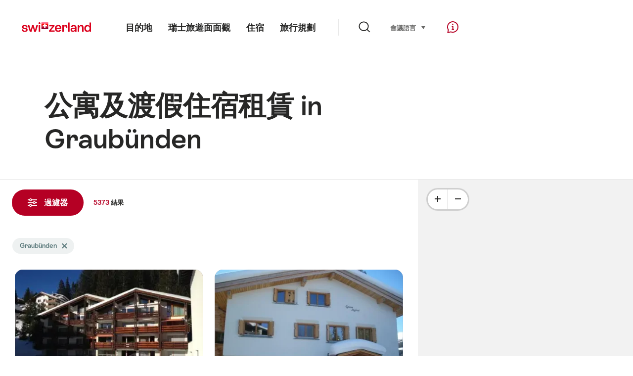

--- FILE ---
content_type: text/html;charset=UTF-8
request_url: https://chalet.myswitzerland.com/holiday-rentals-zo/graubuenden/?p=113
body_size: 46334
content:
<!DOCTYPE html>
<html class="no-js" dir="ltr" itemscope lang="zo">
<head>
    <meta charset="utf-8">
<script>
    (function(w, d, s, l, i) {
        w[l] = w[l] || [];w[l].push({
            'gtm.start' : new Date().getTime(),
            event : 'gtm.js'
        });
        var f = d.getElementsByTagName(s)[0],
            j = d.createElement(s),
            dl = l != 'dataLayer' ? '&l=' + l : '';
        j.async = true;
        j.src = 'https://www.googletagmanager.com/gtm.js?id=' + i + dl;f.parentNode.insertBefore(j, f);
    })(window, document, 'script', 'dataLayer', 'GTM-K3Q6QXG');
</script>

<meta content="width=device-width, initial-scale=1.0" name="viewport">
<meta content="app-id=588419227" name="apple-itunes-app">
<meta content="app-id=com.myswitzerland.familyapp&amp;hl=de" name="google-play-app">
<meta content="/assets/img/graphics/mstile-310x310.png" name="msapplication-TileImage">
<link href="/assets/img/graphics/favicon-16x16.png" rel="icon" sizes="16x16" type="image/png">
<link href="/assets/img/graphics/favicon-32x32.png" rel="icon" sizes="32x32" type="image/png">
<link href="/assets/img/graphics/favicon-96x96.png" rel="icon" sizes="96x96" type="image/png">
<link href="/assets/img/graphics/android-icon-192x192.png" rel="icon" sizes="192x192" type="image/png">
<link href="/assets/img/graphics/apple-touch-icon-180x180.png" rel="apple-touch-icon" sizes="180x180" type="image/png">
<link rel="preload" href="https://chalet.myswitzerland.com/assets/fonts/STAllegra-Semibold.woff2" as="font" crossorigin type="font/woff2">
<link rel="preload" href="https://chalet.myswitzerland.com/assets/fonts/STAllegra-Regular.woff2" as="font" crossorigin type="font/woff2">


    <title>公寓及渡假住宿租賃 in Graubünden | 瑞士國家旅遊局</title>
    <meta name="description" content="公寓及渡假住宿租賃 in Graubünden">
    <!-- Open Graph data -->
    <meta content="article" property="og:type">
    <meta property="og:title" content="公寓及渡假住宿租賃 in Graubünden | 瑞士國家旅遊局">
    <meta property="og:description" content="公寓及渡假住宿租賃 in Graubünden">
    <!-- Schema.org markup for Google+ -->
    <meta itemprop="name" content="公寓及渡假住宿租賃 in Graubünden | 瑞士國家旅遊局">
    <meta itemprop="description" content="公寓及渡假住宿租賃 in Graubünden">

    <!-- Twitter Card data -->
    <meta content="summary" name="twitter:card">
    <meta name="twitter:title" content="公寓及渡假住宿租賃 in Graubünden | 瑞士國家旅遊局">
    <meta name="twitter:description" content="公寓及渡假住宿租賃 in Graubünden">
    <meta name="twitter:creator" content="瑞士國家旅遊局">

    <meta property="og:site_name" content="瑞士國家旅遊局"/>
    <meta property="og:image" content=""/>
    <meta property="og:url" content="https://chalet.myswitzerland.com/holiday-rentals-zo/graubuenden/?p=113"/>
    
    <meta name="author" content="瑞士國家旅遊局"/>

    <link rel="canonical" href="https://chalet.myswitzerland.com/holiday-rentals-zo/graubuenden/?p=113"/>
    <link rel="alternate" hreflang="de" href="https://chalet.myswitzerland.com/ferienwohnung/graubuenden/?p=113"/><link rel="alternate" hreflang="fr" href="https://chalet.myswitzerland.com/location-vacances/grisons/?p=113"/><link rel="alternate" hreflang="it" href="https://chalet.myswitzerland.com/appartamento/grigioni/?p=113"/><link rel="alternate" hreflang="en" href="https://chalet.myswitzerland.com/holiday-rentals/graubuenden/?p=113"/><link rel="alternate" hreflang="es" href="https://chalet.myswitzerland.com/apartamento/graubuenden/?p=113"/><link rel="alternate" hreflang="nl" href="https://chalet.myswitzerland.com/vakantieappartement/graubuenden/?p=113"/><link rel="alternate" hreflang="ru" href="https://chalet.myswitzerland.com/holiday-rentals-ru/graubuenden/?p=113"/><link rel="alternate" hreflang="pt" href="https://chalet.myswitzerland.com/holiday-rentals-pt/graubuenden/?p=113"/><link rel="alternate" hreflang="zh" href="https://chalet.myswitzerland.com/holiday-rentals-zh/graubuenden/?p=113"/><link rel="alternate" hreflang="zo" href="https://chalet.myswitzerland.com/holiday-rentals-zo/graubuenden/?p=113"/><link rel="alternate" hreflang="ko" href="https://chalet.myswitzerland.com/holiday-rentals-ko/graubuenden/?p=113"/><link rel="alternate" hreflang="ar" href="https://chalet.myswitzerland.com/holiday-rentals-ar/graubuenden/?p=113"/><link rel="alternate" hreflang="ja" href="https://chalet.myswitzerland.com/holiday-rentals-ja/graubuenden/?p=113"/><link rel="alternate" hreflang="pl" href="https://chalet.myswitzerland.com/mieszkania/graubuenden/?p=113"/><link rel="alternate" hreflang="cs" href="https://chalet.myswitzerland.com/apartmany/graubuenden/?p=113"/>

    
    <meta name="robots" content="index, follow"/>

    <script id="svgicons-script">
  (function (url, revision) {
    var storage = window.localStorage || {};
    if (!storage.svgicons || storage.svgicons_revision != revision) {
      document.write('<link rel="preload as="image" data-revision="' + revision + '" href="' + url + '" id="svgicons">');
    } else {
      document.write('<meta name="svgicons" data-revision="' + revision + '" content="' + url + '" id="svgicons">');
    }
  })( "/assets/img/svg-sprite.svg", '394faaf041a0d50e82b4484d91e7cbd53792b4c9bf06cd4ddf13a7dc655d3065');

  // The revision (second parameter) should change whenever the svg sprite (json) changes.
  // e.g. you can use the modification timestamp of the json file.
</script>

    <script>
  window.app_config = {
    language: document.querySelector("html").getAttribute("lang"),
    assetsDirectory: "/assets",
    locale: {
      watchlist: {
        storage: "watchlist",
        defaultName: "??watchlist_default_name_zo??",
        removed: "??watchlist_removed_zo??"
      },
      autocomplete: {
        selected: "",
        complete: "\u60A8\u7684\u9078\u64C7: ${value}",
        found: "",
        notfound: "No matching suggestions found"
      },
      date: {
        "date-picker-instruction": "\u8ACB\u7528\u7BAD\u982D\u9375\u9078\u64C7\u65E5\u671F",
        firstDayOfWeek: 1,
        dateFormat: null,
        today: "",
        disabled: "\u4E0D\u9069\u7528",
        "prev-month": "\u4E00\u500B\u6708\u524D",
        "next-month": "\u4E00\u500B\u6708\u5F8C",
        months: [
          "\u4E00\u6708",
          "\u4E8C\u6708",
          "\u4E09\u6708",
          "April",
          "\u4E94\u6708",
          "\u516D\u6708",
          "\u4E03\u6708",
          "August",
          "\u4E5D\u6708",
          "\u5341\u6708",
          "\u5341\u4E00\u6708",
          "\u5341\u4E8C\u6708"
        ],
        monthsShort: [
          "Jan",
          "Feb",
          "Mar",
          "Apr",
          "May",
          "Jun",
          "Jul",
          "Aug",
          "Sep",
          "Oct",
          "\u5341\u4E00\u6708",
          "\u5341\u4E8C\u6708"
        ],
        weekdays: [
          "\u661F\u671F\u65E5",
          "\u661F\u671F\u4E00",
          "\u661F\u671F\u4E8C",
          "\u661F\u671F\u4E09",
          "\u661F\u671F\u56DB",
          "\u661F\u671F\u4E94",
          "\u661F\u671F\u516D"
        ],
        weekdaysShort: [
          "\u661F\u671F",
          "\u661F\u671F",
          "\u661F\u671F",
          "\u661F\u671F",
          "\u661F\u671F",
          "\u661F\u671F",
          "\u661F\u671F"
        ]
      },
      formerrors: {
        required: "??formerrors_required_zo??",
        email: "??formerrors_email_zo??",
        url: "??formerrors_url_zo??",
        tel: "??formerrors_tel_zo??",
        maxLength: "??formerrors_maxlength_zo??",
        minLength: "??formerrors_minlength_zo??",
        equal: "??formerrors_equal_zo??",
        custom: "??formerrors_custom_zo??"
      },
      geolocation: {
        PERMISSION_DENIED: 'Der Benutzer hat die Ermittlung der Position nicht erlaubt.',
        POSITION_UNAVAILABLE: 'Die Position ist nicht verfügbar.',
        TIMEOUT: 'Das Zeitlimit für die Ermittlung der Position wurde überschritten.',
        UNKNOWN_ERROR: 'Unbekannter Fehler bei der Ermittlung der Position.'
      },
      map: {
        "copyright-swisstopo": "Geodaten © swisstopo"
      },
      weather: {
        w1: "??detail_weather_01_zo??",
        w2: "??detail_weather_02_zo??",
        w3: "??detail_weather_03_zo??",
        w4: "??detail_weather_04_zo??",
        w5: "??detail_weather_05_zo??",
        w6: "??detail_weather_06_zo??",
        w7: "??detail_weather_07_zo??",
        w8: "??detail_weather_08_zo??",
        w9: "??detail_weather_09_zo??",
        w10: "??detail_weather_10_zo??",
        w11: "??detail_weather_11_zo??",
        w12: "??detail_weather_12_zo??",
        w13: "??detail_weather_13_zo??",
        w14: "??detail_weather_14_zo??",
        w15: "??detail_weather_15_zo??",
        w16: "??detail_weather_16_zo??",
        w17: "??detail_weather_17_zo??",
        w18: "??detail_weather_18_zo??",
        w19: "??detail_weather_19_zo??",
        w20: "??detail_weather_20_zo??",
        w21: "??detail_weather_21_zo??",
        w22: "??detail_weather_22_zo??",
        w23: "??detail_weather_23_zo??",
        w24: "??detail_weather_24_zo??",
        w25: "??detail_weather_25_zo??",
        w26: "??detail_weather_26_zo??",
        w27: "??detail_weather_27_zo??",
        w28: "??detail_weather_28_zo??",
        w29: "??detail_weather_29_zo??",
        w30: "??detail_weather_30_zo??"
      },
      overlay: {
        closeButton: 'Overlay schliessen',
        iframeNotAccessible: 'Dieses Element ist nicht barrierefrei zugänglich.'
      }
    },
    google: {
      maps: {
        key: "AIzaSyCYlPxaWedZYP-fURKWamK6rtJb24LIiCo"
      }
    },
    algolia: {
      app: "LMQVZQEU2J",
      key: "913f352bafbf1fcb6735609f39cc7399",
      index: "myst_zo",
      searchResultsUrl: "//www.myswitzerland.com/zo/search",
      facetTypes: {
        Accommodation: "\u4F4F\u5BBF",
        Art: "\u85DD\u8853",
        Climate_Overview_Page: "\u6C23\u5019",
        Default_Page: "\u9801\u9762",
        Event: "\u6D3B\u52D5",
        Experience: "\u9AD4\u9A57",
        Finder_Page: "\u7BE9\u9078\u9801\u9762",
        Food: "\u9910\u98F2",
        Form: "\u5F62\u5F0F",
        Home_Page: "\u4E3B\u9801",
        Info_Overview_Page: "Information",
        Info_Section_Page: "Information",
        Info: "Page",
        Landing_Page: "\u9801\u9762",
        News: "\u6700\u65B0\u6D88\u606F",
        Offer: "Offer",
        Organisation: "Organisation",
        Place: "\u5730\u9EDE",
        Planning_Information: "Planning Information",
        Recipe: "\u98DF\u8B5C",
        Restaurant: "\u9910\u5EF3",
        Root_Page: "\u7BE9\u9078\u9801\u9762",
        Route: "\u7DDA\u8DEF",
        Storytelling_Page: "Story",
        Touristic_Object_Overview_Page: "\u65C5\u904A\u76EE\u7684\u5730\u6982\u89BD",
        Whitelabel_Page: "\u5408\u4F5C\u5925\u4F34",
      }
    },
    guidle: {
      apiPois: 'https://www.guidle.com/m_ekUNmn/Schweiz-Tourismus/Webcams/?language={lang}',
      apiDetail: 'https://www.guidle.com/m_ekUNmn/Schweiz-Tourismus/Webcams/?templateVariant=json&offerIds={id}&language={lang}',
      apiHistory: 'https://www.guidle.com/api/rest/2.0/webcam/historic-pictures/{id}'
    }
  }
</script>

<script async src="https://www.googletagservices.com/tag/js/gpt.js"></script>
    <script>
  if (window.matchMedia && window.matchMedia('(prefers-color-scheme: dark)').matches) {
    const darkStyles = "/assets/css/ui-dark.css?d673430d1f20ac2969c0355a760faf7121ac19427cb1d0f9dfcc641b0f7e230e";
    document.write(`<link href="${darkStyles}" rel="stylesheet">`);
  } else {
    const styles = "/assets/css/ui.css?ae9b86d705dfc488a6f403346e2bd218b37ba8e8604f86f4ab5a6a3c16706cdc";
    document.write(`<link href="${styles}" rel="stylesheet">`);
  }
</script>
<noscript>
    <link rel="stylesheet" href="/assets/css/ui.css?ae9b86d705dfc488a6f403346e2bd218b37ba8e8604f86f4ab5a6a3c16706cdc">
</noscript>

</head>
<body>
<noscript>
    <iframe src="https://www.googletagmanager.com/ns.html?id=GTM-K3Q6QXG" height="0" width="0" style="display:none;visibility:hidden"></iframe>
</noscript>
<div id="body">
    <header class="Header" data-js-autobreak="small" data-js-nav id="Header">
    <p aria-level="1" class="visuallyhidden" role="heading">導航至 myswitzerland.com</p>
    <nav aria-describedby="Skiplinks--h2" class="Skiplinks" data-js-skiplinks id="Skiplinks">
        <h2 class="visuallyhidden" id="Skiplinks--h2">快速導航</h2>
        <ul>
            <li><a accesskey="1" href="#main-content" title="[ALT + 1]">內容</a></li>
            <li><a accesskey="2" href="/" title="[ALT + 2]">主頁</a></li>
            <li><a accesskey="3" href="#headermainnav" title="[ALT + 3]">導航</a></li>
            <li><a accesskey="4" href="#TO_BE_DEFINED" title="[ALT + 4]">Sitemap</a></li>
            <li><a accesskey="5" aria-expanded="false" data-flyout='{"focusInside":"input"}' data-js-flyout href="#searchOverlay" title="[ALT + 5]">搜索</a></li>
        </ul>
    </nav>

    <div class="Overlay is-collapsed" data-flyout='{"syncstate":{"html, body":"is-overlaid"},"openAnimated":true,"closeAnimated":true,"arrowElements":false,"history":"searchOverlay"}' id="searchOverlay">
        <button class="Overlay--close" data-flyout-el="close" type="button">
            <span class="visuallyhidden">關閉導航</span>
        </button>
        <div class="Overlay--content">
            <div class="Search" data-imageconfig="w_{w},h_{h},c_fill,g_auto,f_auto,q_auto,e_sharpen:50/" data-imagepath="https://media.myswitzerland.com/image/fetch/" data-js-search data-minlength="2" data-path="https://www.myswitzerland.com/zo">
    <div class="js-search--app">
        <script type="application/json">
            {
                "searchLegend": "",
                "placeholder": "输入搜索内容",
                "searchButton": "搜索",
                "resultsFound": "結果",
                "showAll": "Show all results",
                "showPage": "顯示頁面內容"
            }
        </script>
    </div>
</div>

        </div>
        <button class="FocusOnly" data-flyout-el="close" type="button">關閉導航</button>
    </div>

    <div class="Header--nav is-hidden-mobilenav" data-js-autobreak="small">
        <div class="Header--nav--logo">
            <a class="HeaderLogo" href="//www.myswitzerland.com/zo/" id="headerlogo" title="MySwitzerland">
    <span class="HeaderLogo--picto Icon" data-picto="logo-switzerland-flag">
        <svg aria-hidden="true"><use xlink:href="#picto-logo-switzerland-flag"></use></svg>
    </span>
</a>


        </div>

        <div class="Header--navLeft">
            <div class="Header--nav--main ResponsiveHolder" data-js-responsive-content='{"target":"headermainnav","breakpoint":"tablet-portrait","type":"above"}'>
                <nav class="HeaderMainNav" id="headermainnav">
                    <h2 class="visuallyhidden">总导航</h2>
                    <ul class="HeaderMainNav--list">
                        <li><a class="HeaderMainNav--link" href="https://www.myswitzerland.com/zh-hant/destinations/"> <span class="HeaderMainNav--link--text">目的地</span></a></li>
                        <li><a class="HeaderMainNav--link" href="https://www.myswitzerland.com/zh-hant/experiences/"> <span class="HeaderMainNav--link--text">瑞士旅遊面面觀</span></a></li>
                        <li><a class="HeaderMainNav--link" href="https://www.myswitzerland.com/zh-hant/accommodations/"> <span class="HeaderMainNav--link--text">住宿</span></a></li>
                        <li><a class="HeaderMainNav--link" href="https://www.myswitzerland.com/zh-hant/planning/"> <span class="HeaderMainNav--link--text">旅行規劃</span></a></li>
                    </ul>
                </nav>
            </div>
        </div>
        <div class="Header--nav--services" data-hidden="true" data-js-collapsible='{"group":"subnav","syncstate":{".Header--nav":"is-servicenav-open"}}' id="headerservicenavcontainer">
            <h2 class="visuallyhidden"></h2>
            <a aria-expanded="false" class="HeaderSearch" data-flyout-target="searchOverlay" data-flyout='{"focusInside":"input"}' data-js-flyout href="#searchOverlay">
                <span class="Icon" data-picto="service-search">
                    <svg aria-hidden="true"><use xlink:href="#picto-service-search"></use></svg>
                </span>
                <span class="HeaderSearch--text"></span>
            </a>
        </div>
        <div class="Header--nav--meta ResponsiveHolder" data-js-responsive-content='{"target":"headermetanav","breakpoint":"tablet-portrait","type":"above"}'>
            <div class="HeaderMetaNav" id="headermetanav">
    <h2 class="visuallyhidden">語言，地區及相關鏈接</h2>
    <ul class="HeaderMetaNav--list">
        <li class="HeaderMetaNav--item">
            <a class="" href="https://www.myswitzerland.com/meetings/"> 會議 </a>
        </li>

        <li class="HeaderMetaNav--item">
            <div class="Flyout HeaderMetaNav--languages bottom">
                <a href="#u86" class="Flyout--trigger" data-js-flyout="true" aria-controls="u86" aria-expanded="false">
                    <span class="Icon before inline" data-picto="globe">
                        <svg aria-hidden="true"><use xlink:href="#picto-globe"></use></svg>
                    </span>
                    語言
                    <span class="visuallyhidden">選擇 (點擊顯示)</span>
                </a>
                <div class="Flyout--content is-collapsed" id="u86">
                    <div class="Flyout--content--inner" data-js-selfalign>
                        <div class="HeaderMetaNav--languages">
    <ul class="LinkList menu">
        
        <li>
            <a class="Link black small" href="https://chalet.myswitzerland.com/ferienwohnung/graubuenden/?p=113">Deutsch</a>
        </li>
        
        <li>
            <a class="Link black small" href="https://chalet.myswitzerland.com/location-vacances/grisons/?p=113">Français</a>
        </li>
        
        <li>
            <a class="Link black small" href="https://chalet.myswitzerland.com/appartamento/grigioni/?p=113">Italiano</a>
        </li>
        
        <li>
            <a class="Link black small" href="https://chalet.myswitzerland.com/holiday-rentals/graubuenden/?p=113">English</a>
        </li>
        
        <li>
            <a class="Link black small" href="https://chalet.myswitzerland.com/apartamento/graubuenden/?p=113">Español</a>
        </li>
        
        <li>
            <a class="Link black small" href="https://chalet.myswitzerland.com/vakantieappartement/graubuenden/?p=113">Nederlands</a>
        </li>
        
        <li>
            <a class="Link black small" href="https://chalet.myswitzerland.com/holiday-rentals-ru/graubuenden/?p=113">Русский</a>
        </li>
        
        <li>
            <a class="Link black small" href="https://chalet.myswitzerland.com/holiday-rentals-pt/graubuenden/?p=113">Português</a>
        </li>
        
        <li>
            <a class="Link black small" href="https://chalet.myswitzerland.com/holiday-rentals-zh/graubuenden/?p=113">中文简体</a>
        </li>
        
        <li>
            <a class="Link black small is-active" href="https://chalet.myswitzerland.com/holiday-rentals-zo/graubuenden/?p=113">中文繁体</a>
        </li>
        
        <li>
            <a class="Link black small" href="https://chalet.myswitzerland.com/holiday-rentals-ko/graubuenden/?p=113">한국어</a>
        </li>
        
        <li>
            <a class="Link black small" href="https://chalet.myswitzerland.com/holiday-rentals-ar/graubuenden/?p=113">العربية</a>
        </li>
        
        <li>
            <a class="Link black small" href="https://chalet.myswitzerland.com/holiday-rentals-ja/graubuenden/?p=113">日本語</a>
        </li>
        
        <li>
            <a class="Link black small" href="https://chalet.myswitzerland.com/mieszkania/graubuenden/?p=113">Polski</a>
        </li>
        
        <li>
            <a class="Link black small" href="https://chalet.myswitzerland.com/apartmany/graubuenden/?p=113">Česky</a>
        </li>
    </ul>
</div>

                        
                        <button class="FocusOnly" data-flyout-el="close" type="button">關閉</button>
                    </div>
                </div>
            </div>
        </li>
    </ul>
</div>

        </div>
        <nav class="HeaderServiceNav">
            <h2 class="visuallyhidden">Service Navigation</h2>
            <ul class="HeaderServiceNav--list">
                <li>
                    <a href="//help.myswitzerland.com/hc/" class="HeaderServiceNav--link" data-js-tooltip="bottom compact t-xxs t-red t-bold" title="協助 &amp; 聯絡">
                        <span class="Icon red" data-picto="service-contact">
                            <svg aria-hidden="true"><use xlink:href="#picto-service-contact"></use></svg>
                        </span>
                        <span class="visuallyhidden">協助 &amp; 聯絡</span>
                    </a>
                </li>
                <li class="is-visible-tablet-portrait">
                    <a href="" class="HeaderServiceNav--link" data-js-tooltip="bottom compact t-xxs t-red t-bold" title="我周邊的">
                        <span class="Icon red" data-picto="service-around-me">
                            <svg aria-hidden="true"><use xlink:href="#picto-service-around-me"></use></svg>
                        </span>
                        <span class="visuallyhidden">我周邊的</span>
                    </a>
                </li>
            </ul>
        </nav>
    </div>
    <button aria-controls="headerservicenavcontainer" aria-expanded="false" aria-hidden="true" class="Header--nav--showServices" data-collapsible-el="toggle" tabindex="-1"></button>

    <div class="HeaderMobile" data-js-autobreak="small">
    <div class="HeaderMobile--header">
        <a class="HeaderLogo" href="//www.myswitzerland.com/zo/" id="headerlogo" title="MySwitzerland">
    <span class="HeaderLogo--picto Icon" data-picto="logo-switzerland-flag">
        <svg aria-hidden="true"><use xlink:href="#picto-logo-switzerland-flag"></use></svg>
    </span>
</a>



        <button aria-controls="mobilenav" aria-expanded="false" class="HeaderMobile--toggle" data-js-flyout>
            <span class="HeaderMobile--toggle--label"> 目錄 <span class="visuallyhidden">打開導航</span>
            </span>
        </button>
    </div>
    <div class="HeaderMobile--nav is-collapsed" data-flyout='{"syncstate":{"#Header, html":"is-mobile-open"},"closeAnimated":true,"arrowElements":"[aria-controls], a[href]"}' id="mobilenav">
        <div class="HeaderMobile--nav--main">
            <div class="HeaderMobile--nav--head">
                <button class="HeaderMobile--nav--close" data-flyout-el="close">
                    <span class="visuallyhidden">關閉導航</span>
                </button>
                <h2 class="visuallyhidden"></h2>
<a aria-expanded="false" class="HeaderSearch" data-flyout='{"focusInside":"input","syncstate":{".HeaderMobile--nav":"is-search-open"},"openAnimated":true,"closeAnimated":true}' data-js-flyout href="#searchOverlay">
    <span class="Icon" data-picto="service-search">
        <svg aria-hidden="true"><use xlink:href="#picto-service-search"></use></svg>
    </span>
    <span class="HeaderSearch--text">搜索</span>
</a>

            </div>
            <div class="HeaderMobile--nav--body">
                <nav class="HeaderMobileMainNav">
                    <h2 class="visuallyhidden">总导航</h2>
                    <ul class="HeaderMobileMainNav--list">
                        <li><a class="HeaderMobileMainNav--link home" href="/">Home</a></li>
                        <li><a class="HeaderMobileMainNav--link" href="https://www.myswitzerland.com/zh-hant/destinations/"> 目的地 </a></li>
                        <li><a class="HeaderMobileMainNav--link" href="https://www.myswitzerland.com/zh-hant/experiences/"> 瑞士旅遊面面觀 </a></li>
                        <li><a class="HeaderMobileMainNav--link" href="https://www.myswitzerland.com/zh-hant/accommodations/"> 住宿 </a></li>
                        <li><a class="HeaderMobileMainNav--link" href="https://www.myswitzerland.com/zh-hant/planning/"> 旅行規劃 </a></li>
                    </ul>
                </nav>
                <div class="ResponsiveHolder" data-js-responsive-content='{"target":"headermetanav","breakpoint":"tablet-portrait","type":"below"}'></div>
            </div>
            <div class="HeaderMobile--nav--foot">
                
<div class="HeaderServiceNavMobile" data-js-headerservicenavmobile id="HeaderServiceNavMobile">
    <h2 class="visuallyhidden">Service Navigation</h2>
    <ul class="HeaderServiceNavMobile--list">
        <li>
            <a class="HeaderServiceNavMobile--item--link" data-js-headerservicenavmobile-el href=""> 
                <span class="Icon" data-picto="location"> 
                    <svg aria-hidden="true"><use xlink:href="#picto-location"></use></svg>
                </span> 
                <span class="HeaderServiceNavMobile--item--link--text">地圖</span>
            </a>
        </li>
        <li>
            <a class="HeaderServiceNavMobile--item--link" data-js-headerservicenavmobile-el href=""> 
                <span class="Icon" data-picto="service-contact"> 
                    <svg aria-hidden="true"><use xlink:href="#picto-service-contact"></use></svg>
                </span> 
                <span class="HeaderServiceNavMobile--item--link--text">協助 &amp; 聯絡</span>
            </a>
        </li>
    </ul>
</div>

            </div>
        </div>
        <div class="HeaderMobile--nav--sub ResponsiveHolder" data-js-responsive-content='{"target":"headersubnav","breakpoint":"tablet-portrait","type":"below"}'></div>
    </div>
</div>
    <div class="Header--background"></div>
</header>



    <div class="site-content" id="main-content" role="main">
        <div data-filter-update="pageheader">
            <header class="StageTitle compact">
    <div class="StageTitle--content">
        <div class="StageTitle--main">
            <h1 class="StageTitle--title">公寓及渡假住宿租賃 in Graubünden</h1>
        </div>
    </div>
</header>
        </div>
        <script>
  window.filterFormToUrl = function (form) {
    var config = {};
    [].forEach.call(form.querySelectorAll('[data-url-sort],[data-default-value]'), function (el) {
      var param = el.getAttribute('data-param') || el.getAttribute('name');
      config[param] = {
        default: el.getAttribute('data-default-value') || '',
        sort: parseInt(el.getAttribute('data-url-sort'), 10) || 0,
        maxIndex: parseInt(el.getAttribute('data-allow-index'), 10) || 0,
        urlPlaceholder: el.getAttribute('data-url-placeholder')
      };
    });
    [].forEach.call(form.elements, function (el) {
      var param = el.getAttribute('name');
      if (param && !config[param]) {
        config[param] = {
          default: '',
          sort: 0,
          maxIndex: 0,
          urlPlaceholder: null
        };
      }
    });

    function convertFormData(form) {
      var key,
        hash = {},
        array = [];
      for (key in config) {
        hash[key] = config[key];
        hash[key].values = [];
        hash[key].key = key;
        array.push(hash[key]);
      }
      [].forEach.call(form.elements, function (el) {
        var name = el.name;
        var value = el.value;
        var type = el.type;
        if (
          name &&
          !el.disabled &&
          type !== 'submit' &&
          type !== 'reset' &&
          type !== 'button' &&
          ((type !== 'radio' && type !== 'checkbox') || el.checked) &&
          hash[name]
        ) {
          hash[name].values.push(value);
        }
      });
      return array;
    }

    function generateURL(form) {
      var path = [];
      var query = [];
      var noIndex = false;
      var item;

      function addTo(path, value) {
        if (item.values.length > item.maxIndex) {
          noIndex = true;
        }
        path.unshift(value);
      }

      var data = convertFormData(form);
      data = data.sort(function (a, b) {
        if (a.sort !== b.sort) {
          return a.sort - b.sort;
        }
        if (a.key < b.key) {
          return -1;
        }
        if (a.key > b.key) {
          return 1;
        }
        return 0;
      });
      for (var i = data.length - 1; i >= 0; i--) {
        item = data[i];
        item.value = item.values.sort().join('.');
        if (typeof item.urlPlaceholder === 'string') {
          if (item.value !== item.default || (item.urlPlaceholder && path.length > 0)) {
            addTo(path, (item.value || '').replace(/\s/g, '-') || item.urlPlaceholder);
          }
        } else {
          if (item.value !== item.default) {
            addTo(query, item.key + '=' + encodeURIComponent(item.value));
          }
        }
      }
      if (noIndex) {
        query.push('noidx=1');
      }
      var pathString = path.join('/');
      if (pathString) {
        pathString = '/' + pathString + '/';
      }
      var queryString = query.join('&');
      if (queryString) {
        pathString += '?' + queryString;
      }
      return pathString;
    }

    var formUrl = generateURL(form);
    if (!formUrl.startsWith('/')) {
      formUrl = '/' + formUrl;
    }
    var pageUrl = "/holiday-rentals-zo";
    return pageUrl + formUrl;
  }

  window.filterFormToCountUrl = function (form) {
    var query = jQuery.param(
      jQuery(form).serializeArray().sort(function (a, b) {
        return a.name < b.name ? -1 : a.name === b.name ? 0 : 1;
      })
    );
    var resultCountUrl = "/filterResultCount";
    return resultCountUrl + "?" + query;
  };

  var validateRegionFilter = function (input) {
    var formEl = input.form;
    var groupEl = formEl.querySelector('.FilterRegion');
    var inputRegion = groupEl.querySelector('input[name=place]');
    var inputRadius = groupEl.querySelector('select');
    var outputRadius = groupEl.querySelector('input[name=rad]');
    var value = inputRegion.value && inputRadius.value;
    if (value != outputRadius.value) {
      outputRadius.value = value;
      var evt = document.createEvent('Event');
      evt.initEvent('change', true, false);
      outputRadius.dispatchEvent(evt);
    }
  }
</script>


<form action="/" class="Filter" data-js-filter='{"update":"#header,#headerMetaNav,#pageheader,#filterGridView,#filterHeader","map":{"input":"map"}}' id="filterFinderPage" method="GET">

    <div class="Filter--cockpit" data-filter-el="cockpit" data-flyout='{"syncstate":{"#filterView":"is-cockpit-opened","html":"is-filter-visible"},"focusInside":true,"openAnimated":true,"closeAnimated":true,"arrowElements":false,"reposition":false,"autoScroll":true,"restoreScroll":false}' id="filtercockpit">
        <aside class="FilterCockpit">
    <div class="FilterCockpit--header">
        <h2 class="FilterCockpit--header--title">
            過濾器 <span class="visuallyhidden">- 篩選結果並更改外觀</span>
        </h2>
        <div class="FilterCockpit--header--results">
            <span class="FilterCockpit--header--count"> 5373 </span> 結果
        </div>
        <button class="FilterCockpit--close" data-flyout-el="close" type="button">
            <span class="visuallyhidden">關閉</span>
        </button>
        <button class="Button icon-after small red FilterHeader--filterToggle expanded" type="button" data-flyout-el="close">
            關閉 <span class="Icon after inline" data-icon="close-small"></span>
        </button>
    </div>
    <div class="FilterCockpit--inner" data-filter-update="cockpit">
        <ul class="FilterCockpit--sections">
            <li><fieldset class="FilterCockpitSection js-FilterSection">
    <legend class="FilterCockpitSection--legend">
        <h3 class="FilterCockpitSection--title">
            <button aria-controls="u167" aria-expanded="true" class="FilterCockpitSection--button" type="button">地點</button>
        </h3>
    </legend>
    <div class="FilterCockpitSection--body" data-hidden="false" data-js-collapsible='{"animateSize":true,"savestate":true}' id="u167">
        <div class="FilterCockpitSection--body--inner">
            
<div class="FilterRegion">
    <div data-js-regionchooser>
        <script id="u4">
            document.getElementById("u4").fn = {
                render : function() {
                    with(this)return _c("div", {
                        staticClass : "FilterRegion--form"
                    }, [ _c("div", {
                        staticClass : "FilterRegion--search",
                        class : {
                            "has-value" : region.selectedLabel
                        }
                    }, [ _c("div", {
                        staticClass : "BasicInput"
                    }, [ _c("label", {
                        staticClass : "visuallyhidden",
                        attrs : {
                            for : id + "_region"
                        }
                    }, [ _v(_s(locale.region)) ]), _v(" "), _c("input", {
                        directives : [ {
                            name : "model",
                            rawName : "v-model",
                            value : region.selectedLabel,
                            expression : "region.selectedLabel"
                        } ],
                        attrs : {
                            "data-default-flyout-title" : locale.defaultTitle,
                            "data-default-values" : defaultRegionLabels.join(","),
                            "data-values" : JSON.stringify(Object.values(region.values)),
                            id : id + "_region",
                            placeholder : locale.regionPlaceholder,
                            autocomplete : "off",
                            "data-js-autocomplete" : '{"autoselect":true}',
                            type : "text"
                        },
                        domProps : {
                            value : region.selectedLabel
                        },
                        on : {
                            blur : function(e) {
                                onBlur()
                            },
                            input : function(e) {
                                e.target.composing || $set(region, "selectedLabel", e.target.value)
                            }
                        }
                    }), _v(" "), _c("button", {
                        staticClass : "FilterRegion--reset",
                        on : {
                            click : function(e) {
                                resetRegion()
                            }
                        }
                    }, [ _c("span", {
                        staticClass : "Icon",
                        attrs : {
                            "data-icon" : "remove"
                        }
                    }), _v(" "), _c("span", {
                        staticClass : "visuallyhidden"
                    }, [ _v(_s(locale.selectNoRegion)) ]) ]) ]) ]) ])
                },
                staticRenderFns : [],
                data : {
                    id : "u1",
                    regionInput : "inputRegion",
                    locale : {
                        region : "\u5730\u9EDE",
                        regionPlaceholder : "\u67E5\u627E\u76EE\u7684\u5730",
                        defaultTitle : "\u71B1\u9580\u641C\u7D22",
                        notFound : "\u627E\u4E0D\u5230\u5408\u9069\u7684\u5EFA\u8B70",
                        selectNoRegion : null
                    },
                    region : {
                        values : {"zermatt":"策馬特(Zermatt)","riederalp":"利德阿爾卑","bettmeralp":"貝特默阿爾卑","saas-fee":"薩斯費","nendaz":"內達茲","leukerbad":"洛伊克巴德","blatten-belalp":"布拉騰 貝爾阿爾卑","verbier":"韋爾比耶","grimentz":"格里門茨　","les-collons-thyon":"Тион","crans-montana":"克萊恩·蒙塔納","bellwald":" 貝勒瓦爾德(Bellwald)","graechen-st-niklaus":" 格拉申-聖尼克勞斯(Grächen - St. Niklaus)","saas-grund":"薩斯-格倫德","st-luc":"聖呂克","anzere":"Anzère","veysonnaz":"Veysonnaz","fiesch":"費爾世","ernen":"Ernen","saas-almagell":"薩斯 - 阿爾瑪格","ovronnaz":"奧弗朗納茲","buerchen":"Bürchen","wiler-loetschental":"洛書堡山谷","rosswald":"Rosswald","zinal":"琪納爾","oberwald":"上瓦爾德","muenster-goms":"Münster (Goms)","ulrichen":"Ulrichen","fieschertal":"Fieschertal","reckingen":"Reckingen","unterbaech":"Unterbäch","chandolin":"Chandolin","heremence":"Hérémence","champex-lac":"Champex-Lac","binn":"Binn","champery":"尚佩里","blitzingen":"Blitzingen","la-tzoumaz":"ズマ","obergesteln":"Obergesteln","les-agettes-mayens-de-sion":"Les Agettes (Mayens de Sion)","les-crosets":"Les Crosets","taesch":"塔什","champoussin":"Champoussin","brigerbad":"布里格爾巴特","le-bouveret":"Le Bouveret","geschinen":"Geschinen","val-dilliez":"Val-d\u0027Illiez","breiten-moerel-filet-bister":"Breiten-Mörel-Filet-Bister","vercorin":"Vercorin","grengiols":"Grengiols","albinen":"Albinen","visperterminen":"Visperterminen","evolene":"Evolène","lax":"Lax","randogne":"Randogne","brig":"布里格","st-niklaus":"聖尼克勞斯","biel-vs":"Biel VS","toerbel":"Törbel","randa":"蘭達","la-forclaz-vs":"La Forclaz VS","morgins":"莫爾然","saas-balen":"薩斯-巴倫","kippel":"Kippel","nemiaz-chamoson":"Némiaz (Chamoson)","ayer":"Ayer","niederwald":"Niederwald","naters":"Naters","ried-moerel":"Ried-Mörel","mund":"Mund","blatten-loetschental":"布拉騰 (洛書堡山谷)","termen":"Termen","ried-brig":"Ried-Brig","sion":"西昂","vissoie":"Vissoie","ritzingen":"Ritzingen","iserables":"Isérables","vs":"聖-馬田 VS","simplon-dorf":"辛普朗山隘","eischoll":"Eischoll","les-marecottes":"Les Marécottes","susten":"蘇斯滕","saviese":"Savièse","st-jean-vs":"St-Jean VS","stalden":"Stalden","salins":"Salins","bruson":"Bruson","ferden":"Ferden","les-hauderes":"Les Haudères","st-leonard":"St-Léonard","mollens-vs":"Mollens VS","grone-loye":"Grône / Loye","mase":"Mase","lens":"Lens","praz-de-fort":"Praz-de-Fort","grimisuat":"Grimisuat","sarreyer":"Sarreyer","arolla":"Arolla","la-fouly":"La Fouly","torgon":"Torgon","visp":"菲斯普","chamoson":"Chamoson","venthone":"Venthône","arbaz":"Arbaz","collombey-muraz":"Collombey-Muraz","la-sage":"La Sage","leuk-susten":"洛伊-蘇斯滕","martisberg":"Martisberg","vex":"Vex","rechy":"Réchy","gampel-jeizinen":"Gampel-Jeizinen","versegeres":"Versegères","ausserberg":"Ausserberg","st-gingolph":"St-Gingolph","vernamiege":"Vernamiège","inden":"Inden","chermignon":"Chermignon","orsieres":"奧塞耶","greich-goppisberg":"Greich-Goppisberg","martigny-croix":"馬蒂尼-科瓦","arosa":"阿羅薩","davos":"達沃斯","samnaun":"薩姆瑙恩","lenzerheide":"倫策海德","scuol":"施庫爾","st-moritz":"聖莫里茲","pontresina":"蓬特雷西納","ie":"鍚爾斯 i.E.","silvaplana":"席爾瓦普拉納","laax":"Laax","la-punt":"La Punt","samedan":"薩梅丹","celerina":"Celerina","flims":"Flims","zuoz":"楚茨","sedrun":"Sedrun","savognin":"薩沃寧","obersaxen-mundaun":"Obersaxen Mundaun","brigels-breil":"Brigels / Breil","klosters":"克洛斯特","disentis":"廸森蒂斯","sent":"Sent","maloja":"馬洛亞","ftan":"Ftan","bever":"Bever","surcuolm":"Surcuolm","falera":"Falera","champfer":"Champfèr","valbella":"Valbella","spluegen":"施布呂根","berguen-albula":" 貝爾京-阿爾布拉(Bergün – Albula)","madulain":"Madulain","poschiavo":"Poschiavo","pany":"Pany","zernez":"策爾內茲","tschierv":"Tschierv","rueras":"Rueras","parpan":"Parpan","lantsch-lenz":"Lantsch / Lenz","muestair":"米施泰爾","bivio":"比維奧(Bivio)","urmein":"Urmein","churwalden":"Churwalden","cunter":"Cunter","segnas":"Segnas","sta-maria-val-muestair":"Sta. Maria Val Müstair","vella":"Vella","cresta-avers":"Cresta (Avers)","riom-parsonz":"Riom-Parsonz","seewis-gr":"Seewis GR","lumbrein":"Lumbrein","andeer":"アンデール","s-chanf":"S-chanf","tarasp":"Tarasp","feldis-veulden":"Feldis / Veulden","st-antoenien":"St. Antönien","cumbel":"Cumbel","thalkirch":"Thalkirch","guarda":"瓜達","morissen":"Morissen","lavin":"Lavin","li-curt":"Li Curt","andiast":"Andiast","valendas":"Valendas","tenna":"Tenna","vattiz":"Vattiz","saas-im-praettigau":"Saas im Prättigau","juf-avers":"Juf (Avers)","ardez":"Ardez","ramosch":"Ramosch","waltensburg-vuorz":"Waltensburg / Vuorz","fuldera":"Fuldera","tinizong-rona":"Tinizong-Rona","s-carlo-gr":"S. Carlo GR","vaz-obervaz":"Vaz Obervaz","lohn-gr":"Lohn GR","vna":"Vnà","vicosoprano":"Vicosoprano","valchava":"Valchava","brail":"Brail","praez":"Präz","mathon":"Mathon","nufenen":"Nufenen","le-prese":"Le Prese","san-bernardino":"聖貝爾納爾迪諾","flond":"Flond","tschappina-heinzenberg":"Tschappina (Heinzenberg)","vulpera":"Vulpera","tschlin":"Tschlin","maienfeld":"邁恩費爾德","salouf":"Salouf","thusis":"Thusis","roveredo-gr":"Roveredo GR","fidaz":"Fidaz","vignogn":"Vignogn","sagogn":"Sagogn","surrein":"Surrein","schmitten-albula":"Schmitten (Albula)","davos-wiesen":"Davos Wiesen","lue":"Lü","castasegna":"Castasegna","conters-praettigau":"Conters (Prättigau)","furna":"Furna","malix":"Malix","fideriser-heuberge-fideris":"Fideriser Heuberge - Fideris","trin":"Trin","langwies":"Langwies","degen":"Degen","mutten":"Mutten","reischen":"齊利斯-Reischen","curaglia-medel":"Curaglia (Medel)","brusio":"Brusio","luzein":"Luzein","medels-im-rheinwald":"Medels im Rheinwald","ruschein":"Ruschein","siat":"Siat","rabius":"Rabius","latsch":"Latsch","buchen-praettigau":"Buchen (Prättigau)","sarn-heinzenberg":"Sarn (Heinzenberg)","bergell-bregaglia":"Bergell / Bregaglia","gruesch":"Grüsch","vals":"Vals","mesocco":"Mesocco","safien-platz":"Safien-Platz","ilanz":"伊朗茨","vrin":"Vrin","malans-gr":"Malans GR","jenaz":"Jenaz","sils-im-domleschg":"Sils im Domleschg","tartar":"Tartar","flerden":"Flerden","wergenstein":"Wergenstein","sufers":"Sufers","alvaneu-bad":"Alvaneu Bad","alvaneu-dorf":"Alvaneu Dorf","sumvitg":"Sumvitg","bondo":"Bondo","mon":"Mon","schluein":"Schluein","serneus":"Serneus","cinuos-chel":"Cinuos-chel","cumpadials":"Cumpadials","campascio":"Campascio","grono":"Grono","rossa":"Rossa","brinzauls":"布里恩茨 / Brinzauls","luven":"Luven","kueblis":"Küblis","scharans":"Scharans","pratval":"Pratval","paspels":"Paspels","trans":"Trans","obermutten":"Obermutten","hinterrhein":"Hinterrhein","innerferrera":"Innerferrera","surava":"Surava","stampa":"Stampa","jenins":"Jenins","ladir":"Ladir","sevgein":"Sevgein","platta":"Platta","promontogno":"Promontogno","camuns":"Camuns","surcasti":"Surcasti","campocologno":"Campocologno","litzirueti":"Litzirüti","chur":"庫爾(Chur)","soazza":"Soazza","versam":"Versam","rueun":"Rueun","tavanasa":"Tavanasa","danis":"Danis","dardin":"Dardin","fanas":"Fanas","rodels":"Rodels","masein":"Masein","donat":"Donat","clugin":"Clugin","pignia":"Pignia","alvaschein":"Alvaschein","stierva":"Stierva","filisur":"Filisur","susch":"蘇什","casaccia":"Casaccia","preda":"Preda","flaesch":"Fläsch","untervaz":"Untervaz","stels":"Stels","mastrils":"Mastrils","valzeina":"Valzeina","martina":"馬蒂娜","maladers":"Maladers","rongellen":"Rongellen","schnaus":"Schnaus","pitasch":"Pitasch","plaun-da-lej":"Plaun da Lej","mittel-lunden":"Mittel Lunden","putz":"Putz","borgonovo":"Borgonovo","grindelwald":"格林德瓦","adelboden":"阿德爾博登","lenk-is":"西門塔爾山谷的倫克","wengen":"文根","interlaken":"茵特拉肯","beatenberg":"Beatenberg","kandersteg":"坎德施泰格","zweisimmen":"茲懷斯文","hasliberg":"哈斯利伯格","brienz":"布里恩茨","frutigen":"Frutigen","meiringen":"邁林根","spiez":"施皮茲","gstaad":"格施塔德(Gstaad)","schoenried":"Schönried","muerren":"穆倫","wilderswil":"維爾德斯維爾","aeschi-be":"Aeschi BE","ringgenberg":"Ringgenberg","lauterbrunnen":"勞德布龍嫩 / 勞德本納","axalp":"Axalp","innertkirchen":"Innertkirchen","habkern":"Habkern","sigriswil":"Sigriswil","kiental":"Kiental","schwenden-grimmialp":"Schwenden-Grimmialp","krattigen":"Krattigen","faulensee":"Faulensee","saanen":"Saanen","boenigen":"Bönigen","reichenbach":"Reichenbach","horboden-springenboden":"Horboden-Springenboden","st-stephan":"聖史提芬","merligen":"Merligen","oberhofen":"Oberhofen","saanenmoeser":"Saanenmöser","brienzwiler":"Brienzwiler","iseltwald":"Iseltwald","kandergrund":"Kandergrund","niederried":"Niederried","gwatt":"Gwatt","lauenen":"Lauenen","tschingel":"Tschingel","thun":"圖恩","gunten":"Gunten","hilterfingen-huenibach":"Hilterfingen-Hünibach","stechelberg":"Stechelberg","hofstetten-bei-brienz":"Hofstetten bei Brienz","diemtigtal":"Diemtigtal","goldiwil":"Goldiwil","einigen":"Einigen","oberried":"Oberried","aeschlen-ob-gunten":"Aeschlen ob Gunten","hondrich":"Hondrich","matten-lenk":"Matten (Lenk)","oberwil-is":"Oberwil i.S.","schwanden-ob-sigriswil":"Schwanden ob Sigriswil","feutersoey":"Feutersoey","goldswil":"Goldswil","gimmelwald":"Gimmelwald","gadmen":"Gadmen","steffisburg":"Steffisburg","gsteigwiler":"Gsteigwiler","boltigen":"Boltigen","leissigen":"Leissigen","heiligenschwendi":"Heiligenschwendi","gsteig":"Gsteig","rueeggisberg":"Rüeggisberg","unterseen":"Unterseen","rohrbachgraben":"Rohrbachgraben","luetschental-burglauenen":"Lütschental-Burglauenen","scharnachtal":"Scharnachtal","rueschegg-eywald":"Rüschegg Eywald","erlenbach-be":"Erlenbach BE","burgdorf":"Burgdorf","heimenschwand":"Heimenschwand","roethenbach-ie":"Röthenbach i.E.","baerau-ie":"Bärau i.E.","attiswil":"Attiswil","rohrbach":"Rohrbach","wangenried":"Wangenried","signau":"Signau","oberbalm":"Oberbalm","guggisberg":"谷吉斯伯格","zollbrueck":"Zollbrück","zweiluetschinen":"Zweilütschinen","unterbach":"Unterbach","rachholtern-fahrni":"Rachholtern (Fahrni)","schangnau-bumbach":"Schangnau Bumbach","bern":"伯恩(Bern)","daerligen":"Därligen","weissenburg-daerstetten":"Weissenburg (Därstetten)","ringoldswil":"Ringoldswil","grund-gstaad":"Grund (Gstaad)","mamishaus":"Mamishaus","sueri":"Süri ","walkringen-ie":"Walkringen i.E.","trub-ie":"Trub i.E.","uetendorf":"Uetendorf","huttwil":"Huttwil","jungfrau-region":"少女峰地區(Jungfrau Region)","heimisbach":"Heimisbach","muelenen":"Mülenen","saxeten":"Saxeten","duerrenroth":"Dürrenroth","seeberg-grasswil":"Seeberg-Grasswil","walterswil-be":"Walterswil BE","bowil":"Bowil","zimmerwald":"Zimmerwald","wabern":"Wabern","bruenig":"Brünig","wichtrach":"Wichtrach","blausee":"Blausee","heimiswil":"Heimiswil","oberfrittenbach":"Oberfrittenbach","amsoldingen":"Amsoldingen","wynigen":"Wynigen","uttigen":"Uttigen","emmenmatt":"Emmenmatt","hoefen-b-thun":"Höfen b. Thun","bruenigen":"Brünigen","haeusernmoos":"Häusernmoos","lauperswil":"Lauperswil","gruenenmatt":"Grünenmatt","biembach-ie":"Biembach i.E.","meikirch":"Meikirch","liebefeld":"Liebefeld","teuffenthal-be":"Teuffenthal BE","rueegsauschachen":"Rüegsauschachen","buchen-be":"Buchen BE","ascona":"阿斯科納","locarno":"洛迦諾(Locarno)","brissago-isole-di-brissago":"布利薩戈","vira-gambarogno":"Vira (Gambarogno)","lugano":"盧加諾(Lugano)","minusio":"Minusio","caslano":"Caslano","gordola":"Gordola","brione-sopra-minusio":"Brione sopra Minusio","piazzogna":"Piazzogna","brione-verzasca":"Brione Verzasca","malvaglia":"Malvaglia","muralto":"Muralto","san-nazzaro":"San Nazzaro","orselina":"Orselina","vairano":"Vairano","magadino":"Magadino","avegno":"Avegno","gerra-gambarogno":"Gerra (Gambarogno) ","losone-arcegno":"Losone-Arcegno","maggia":"Maggia","bissone":"Bissone","cavergno":"Cavergno","lugaggia":"Lugaggia","caviano":"Caviano","olivone-campra":"Olivone Campra","morcote":"莫爾格特","cevio":"Cevio","verscio":"Verscio","ranzo":"Ranzo","bosco-gurin":"Bosco Gurin","intragna":"琴托華利","dongio":"Dongio","ponto-valentino":"Ponto Valentino","campo-blenio":"Campo Blenio","astano":"Astano","brusino-arsizio":"Brusino Arsizio","gordevio":"Gordevio","moghegno":"Moghegno","vico-morcote":"Vico Morcote","agarone":"Agarone","semione":"Semione","cugnasco":"Cugnasco","vogorno":"Vogorno","contra":"Contra","borgnone":"Borgnone","aurigeno":"Aurigeno","cavigliano":"Cavigliano","sonogno":"Sonogno","someo":"Someo","bignasco":"Bignasco","cerentino":"Cerentino","lavertezzo":"Lavertezzo","castro":"Castro","acquarossa":"布萊尼奧山谷","bellinzona":"貝林佐納(Bellinzona)","curio":"Curio","ponte-tresa":"Ponte Tresa","sessa":"Sessa","novaggio":"Novaggio","menzonio":"Menzonio","linescio":"Linescio","riazzino":"Riazzino","chironico":"拉文蒂納","bedretto":"Bedretto","camignolo":"Camignolo","carabietta":"Carabietta","agno":"Agno","leontica-nara":"Leontica / Nara","aranno":"Aranno","peccia":"Peccia","indemini":"Indemini","mergoscia":"Mergoscia","palagnedra":"Palagnedra","stabio":"Stabio","carona":"Carona","figino":"Figino","corippo":"Corippo","frasco":"Frasco","tegna-ponte-brolla":"Tegna-Ponte Brolla","marolta":"Marolta","golino":"Golino","madonna-del-piano":"Madonna del Piano","biasca":"Biasca","pianezzo":"Pianezzo","aquila":"Aquila","origlio":"Origlio","porza":"Porza","cadro":"Cadro","monteggio":"Monteggio","coglio":"Coglio","giumaglio":"Giumaglio","broglio":"Broglio","prato-sornico":"Prato-Sornico","comologno":"Comologno","bruzella":"Bruzella","viganello":"Viganello","gerra-verzasca":"Gerra (Verzasca)","camedo":"Camedo","vergeletto":"Vergeletto","rasa":"Rasa","gudo":"Gudo","maroggia":"Maroggia","dangio":"Dangio","quartino":"Quartino","crana":"Crana","airolo":"Airolo","faido":"Faido","corzoneso":"Corzoneso","agra":"Agra","manno":"Manno","cademario":"Cademario","comano":"Comano","bidogno":"Bidogno","cimadera":"Cimadera","magliaso":"Magliaso","miglieglia":"Miglieglia","cassina-dagno":"Cassina d\u0027Agno","bosco-luganese":"Bosco Luganese","fescoggia":"Fescoggia","pura":"Pura","lodano":"Lodano","fusio":"Fusio","campo-vm":"Campo VM","lodrino":"Lodrino","s-carlo":"S. Carlo","besazio":"Besazio","paradiso":"Paradiso","barbengo":"Barbengo","russo":"Russo","pollegio":"Pollegio","rovio":"Rovio","bigorio":"Bigorio","lavorgo":"Lavorgo","medeglia":"Medeglia","arogno":"Arogno","meride":"Meride","pugerna":"Pugerna","monte":"Monte","cavagnago":"Cavagnago","balerna":"Balerna","salorino":"Salorino","cabbio":"Cabbio","verdasio":"Verdasio","piano-di-peccia":"Piano di Peccia","chiggiogna":"Chiggiogna","lopagno":"Lopagno","flumserberg":"Flumserberg","wildhaus":"Wildhaus","braunwald":"Braunwald","unterterzen":"Unterterzen","bad-ragaz":"Bad Ragaz","triesenberg":"Triesenberg","valens-vasoen":"Valens-Vasön","appenzell":"阿彭策爾","unterwasser":"Unterwasser","elm":"Elm","alt-st-johann":"Alt St. Johann","nesslau":"Nesslau","urnaesch":"Urnäsch","engi":"Engi","matt":"Matt","gais":"Gais","heiden":"Heiden","mitloedi":"Mitlödi","hemberg-baechli":"Hemberg-Bächli","mols":"Mols","ar":"施泰 AR","ennetbuehl-rietbad":"Ennetbühl Rietbad","krummenau":"Krummenau","steckborn":"Steckborn","luchsingen-haetzingen":"Luchsingen-Hätzingen","schwellbrunn":"Schwellbrunn","ebnat-kappel":"Ebnat-Kappel","rehetobel":"Rehetobel","wolfhalden":"Wolfhalden","bruelisau":"Brülisau","amden":"Amden","mollis":"Mollis","romanshorn":"Romanshorn","pfaefers":"Pfäfers","bischofszell":"比紹夫斯采爾 - 圖爾高州的巴洛克城鎮","ennenda":"Ennenda","schwanden":"Schwanden","mels-heiligkreuz":"Mels / Heiligkreuz","speicher":"Speicher","gossau-sg":"Gossau SG","thal-staad":"Thal-Staad","grub-ar":"Grub (AR)","oberterzen":"Oberterzen","diesbach-gl":"Diesbach GL","betschwanden":"Betschwanden","winden":"Winden","filzbach-kerenzerberg":"Filzbach (Kerenzerberg)","schoenengrund":"Schönengrund","schaffhausen":"沙夫豪森","arbon":"Arbon","hallau":"Hallau","altnau":"Altnau","linthal":"Linthal","wattwil":"Wattwil","weesen":"Weesen","ermatingen":"Ermatingen","flums":"Flums","herisau":"Herisau","trogen":"Trogen","teufen":"Teufen","hundwil":"Hundwil","oberegg":"Oberegg","weissbad":"Weissbad","haslen":"Haslen","quarten":"Quarten","mogelsberg":"Mogelsberg","berschis":"Berschis","obstalden-kerenzerberg":"Obstalden (Kerenzerberg)","quintenau":"Quinten/Au ","luetisburg":"Lütisburg","st-peterzell":"St. Peterzell","dicken":"Dicken","bottighofen":"Bottighofen","eschenz":"Eschenz","hattenhausen":"Hattenhausen","degersheim":"Degersheim","gonten":"Gonten","walenstadt":"Walenstadt","st-gallen":"聖加侖","buetschwil":"Bütschwil","rorschacherberg":"Rorschacherberg","buehler":"Bühler","naefels":"Näfels","walzenhausen":"Walzenhausen","lichtensteig":"Lichtensteig","neunkirch":"Neunkirch","berlingen":"Berlingen","netstal":"Netstal","engelburg":"Engelburg","brunnadern":"Brunnadern","ruethi":"Rüthi","grabs":"Grabs","neu-st-johann":"Neu St. Johann","eggersriet":"Eggersriet","sargans":"薩爾甘斯","oberschan":"Oberschan","merishausen":"Merishausen","kerenzerberg":"Kerenzerberg","vermol":"Vermol","wangs":"Wangs","mosnang":"Mosnang","krinau":"Krinau","altstaetten-sg":"Altstätten SG","gams":"Gams","rebstein":"Rebstein","horn":"Horn","hefenhofen":"Hefenhofen","neukirch-egnach":"Neukirch-Egnach","hemmental":"Hemmental","uzwil":"Uzwil","riedern":"Riedern","lustmuehle":"Lustmühle","altenrhein":"Altenrhein","engelberg":"英格堡","soerenberg":"Sörenberg","lucerne":"琉森","andermatt":"安德馬特 (Andermatt)","weggis":"韋吉斯","sarnen":"薩爾嫩","lungern":"Lungern","emmetten":"Emmetten","melchsee-frutt":"Melchsee-Frutt","sisikon":"Sisikon","giswil-moerlialp":"Giswil-Mörlialp","fluehli-lu":"Flühli LU","rigi":"瑞吉山","seelisberg":"Seelisberg","brunnen":"布龍嫩","vitznau":"菲茨瑙","schuepfheim":"Schüpfheim","melchtal":"Melchtal","nottwil":"Nottwil","hospental":"Hospental","goeschenen-goescheneralp":"Göschenen-Göscheneralp","ennetbuergen":"Ennetbürgen","hasle-lu":"Hasle (LU)","morschach":"Morschach","escholzmatt":"Escholzmatt","haldi-bei-schattdorf":"Haldi bei Schattdorf","marbach-escholzmatt":"Marbach (Escholzmatt)","sattel-hochstuckli":"Sattel-Hochstuckli","altdorf":"阿爾特多夫","wolfenschiessen":"Wolfenschiessen","realp":"雷阿爾卑","romoos":"Romoos","st-niklausen":"聖尼克勞斯辛","wilen-bei-sarnen":"Wilen bei Sarnen","ohmstal":"Ohmstal","ennetmoos":"Ennetmoos","wassen-ur":"Wassen UR","gross-rigelweid-grossbach":"Gross-Rigelweid-Grossbach","lauerz":"Lauerz","gurtnellen":"Gurtnellen","flueeli-ranft":"Flüeli-Ranft","urnerboden":"Urnerboden","einsiedeln":"艾因西德倫","finsterwald":"Finsterwald","rothenthurm":"Rothenthurm","buergenstock":"布爾根施托克","hergiswil-nw":"Hergiswil NW","sachseln":"Sachseln","gersau":"格爾紹","willisau":"Willisau","meggen":"Meggen","merlischachen":"Merlischachen","alpnach":"Alpnach","wirzweli":"Wirzweli","entlebuch":"恩特勒布赫","immensee":"Immensee","eschenbach-lu":"Eschenbach LU","kleinwangen":"Kleinwangen","gelfingen":"Gelfingen","ermensee":"Ermensee","knutwil":"Knutwil","werthenstein":"Werthenstein","hergiswil-lu":"Hergiswil LU","ufhusen":"Ufhusen","arth-goldau":"Arth-Goldau","silenen":"Silenen","attinghausen":"Attinghausen","illgau":"Illgau","st-urban-lu":"St. Urban LU","unterschaechen":"Unterschächen","euthal":"Euthal","willerzell":"Willerzell","seewen-sz":"Seewen SZ","steinen":"Steinen","rothenburg-lu":"Rothenburg LU","alpthal":"Alpthal","littau":"Littau","meien":"Meien","kastanienbaum":"Kastanienbaum","schwarzenberg":"Schwarzenberg","laengenbold-root":"Längenbold (Root)","sur-ollon":"維拉爾-sur-Ollon","chateau-doex":"Château-d\u0027Oex","gryon":"Gryon","leysin":"萊森","montreux":"蒙特勒","le-sentier":"Le Sentier","les-rasses":"聖科瓦 / Les Rasses","rougemont":"Rougemont","les-bioux":"Les Bioux","marnand":"Marnand","les-mosses":"萊莫斯","les-diablerets":"萊迪亞布勒雷","le-lieu":"Le Lieu","bellerive":"Bellerive","le-mont-pelerin":"佩爾蘭山","le-brassus":"Le Brassus","labbaye":"L\u0027Abbaye","le-solliat":"Le Solliat","le-pont":"Le Pont","lauberson":"L\u0027Auberson","blonay":"Blonay","rossiniere":"Rossinière","la-lecherette":"La Lécherette","aigle":"Aigle","lausanne":"洛桑","lutry":"Lutry","yvonand":"Yvonand","chardonne":"Chardonne","ollon-vd":"Ollon VD","concise":"Concise","noville":"Noville","les-posses-sur-bex":"Les Posses-sur-Bex","burquin":"維拉爾-Burquin","caux":"Caux","grandson":"Grandson","rolle":"Rolle","villeneuve-vd":"Villeneuve VD","yverdon-les-bains":"伊佛登（萊班）","st-cergue":"聖塞赫克","la-tour-de-peilz":"La Tour-de-Peilz","romainmotier":"羅曼莫捷","bex":"Bex","mont-sur-rolle":"Mont-sur-Rolle","clarens":"Clarens","chernex":"Chernex","vers-leglise":"Vers-l\u0027Eglise","lorient":"L\u0027Orient","grandvaux":"Grandvaux","la-forclaz":"La Forclaz","luins":"Luins","lussy-sur-morges":"Lussy-sur-Morges","bonvillars":"Bonvillars","chevroux":"Chevroux","glion":"Glion","bullet-ste-croix":"Bullet (Ste-Croix)","chavornay":"Chavornay","letivaz":"L\u0027Etivaz","rances":"Rances","st-prex":"St-Prex","les-moulins":"Les Moulins","yvorne":"Yvorne","veytaux":"Veytaux","neuchatel":"納沙泰爾","porrentruy":"Porrentruy","la-chaux-de-fonds":"拉紹德封","saignelegier":"弗萊貝格 / 塞耶雷日爾","biel-bienne":"比爾","st-ursanne":"St-Ursanne","montfaucon":"Montfaucon","les-breuleux":"Les Breuleux","fleurier":"Fleurier","travers":"Travers","seleute":"Seleute","les-genevez":"レ・ジュヌヴェ","la-chaux-du-milieu":"La Chaux-du-Milieu","le-noirmont":"Le Noirmont","la-brevine":"La Brévine","le-locle":"Le Locle","bevaix":"Bevaix","st-blaise":"St-Blaise","erlach":"Erlach","le-bemont":"Le Bémont","lajoux":"Lajoux","les-reussilles":"Les Reussilles","couvet":"Couvet","auvernier":"Auvernier","les-bois":"Les Bois","les-enfers":"Les Enfers","la-chaux-des-breuleux":"La Chaux-des-Breuleux","muriaux-les-emibois":"Muriaux-Les Emibois","montmelon":"Montmelon","hauterive":"Hauterive","courcelon":"Courcelon","le-cerneux-veusil":"Le Cerneux-Veusil","tramelan":"Tramelan","vue-des-alpes-tete-de-ran":"Vue-des-Alpes / Tête-de-Ran","delemont":"德萊蒙","boudry":"Boudry","reconvilier":"Reconvilier","soubey":"Soubey","la-ferriere":"La Ferrière","grandval":"Grandval","mont-soleil":"Mont-Soleil","les-pres-dorvin":"Les Prés d\u0027Orvin","la-sagne":"La Sagne","cortaillod":"Cortaillod","bassecourt":"Bassecourt","peseux":"Peseux","dombresson":"Dombresson","marin-epagnier":"Marin-Epagnier","geneveys-sur-coffrane":"Geneveys-sur-Coffrane","bevilard":"Bévilard","chevenez":"Chevenez","coeuve":"Coeuve","ocourt-la-motte":"Ocourt-La Motte","noiraigue":"Noiraigue","corcelles-be":"Corcelles BE","detligen":"Detligen","les-hauts-geneveys":"Les Hauts-Geneveys","le-paquier-ne":"Le Pâquier NE","les-ponts-de-martel":"Les Ponts-de-Martel","brot-dessus-brot-plamboz":"Brot-Dessus (Brot-Plamboz)","la-neuveville":"ラ・ヌーヴヴィル","le-landeron":"Le Landeron","nidau":"Nidau","colombier-ne":"Colombier NE","st-aubin-ne":"St-Aubin NE","chezard-st-martin":"Chézard St-Martin","motiers":"Môtiers","twann":"Twann","magglingen":"Magglingen","st-brais":"St-Brais","courrendlin":"Courrendlin","courtetelle":"Courtételle","glovelier":"Glovelier","mervelier":"Mervelier","soyhieres":"Soyhières","vermes":"Vermes","vellerat":"Vellerat","bonfol":"Bonfol","courchavon-mormont":"Courchavon-Mormont","courtedoux":"Courtedoux","fontenais":"Fontenais","vendlincourt":"Vendlincourt","epauvillers":"Epauvillers","bole":"Bôle","les-brenets":"Les Brenets","rochefort":"Rochefort","fontainemelon":"Fontainemelon","corcelles-cormondreche":"Corcelles-Cormondrèche","boudevilliers":"Boudevilliers","villeret":"Villeret","villiers":"Villiers","champoz":"Champoz","renan":"Renan","le-fuet":"Le Fuet","souboz":"Souboz","montmollin":"Montmollin","vinelz":"Vinelz","mt-crosin":"Mt-Crosin","jens":"Jens","montezillon":"Montezillon","zurich":"蘇黎世","zug":"楚格","sternenberg":"Sternenberg","rapperswil-jona":"拉珀斯維爾","oberaegeri":"Oberägeri","wald-zh":"Wald ZH","reichenburg":"Reichenburg","dinhard":"Dinhard","staefa":"Stäfa","berg-am-irchel":"Berg am Irchel","unteraegeri":"Unterägeri","meilen":"Meilen","uetliburg-sg":"Uetliburg SG","a-a":"朗瑙 a. A.","uerikon":"Uerikon","uhwiesen":"Uhwiesen","wildberg":"Wildberg","elsau":"Elsau","rorbas":"Rorbas","feldbach":"Feldbach","aesch-zh":"Aesch ZH","wettswil":"Wettswil","moleson-sur-gruyeres":"Moléson-sur-Gruyères","charmey":"沙爾梅","schwarzsee":"施瓦爾茨湖","muenchenwiler":"Münchenwiler","la-roche-la-berra":"La Roche - La Berra","les-paccots":"Les Paccots","jaun-dorf":"Jaun - Dorf","fribourg-freiburg":"弗里堡(Fribourg / Freiburg)","plaffeien":"Plaffeien","barbereche":"Barberêche","im-fang":"Im Fang","basel":"巴塞爾","langenbruck":"Langenbruck","arlesheim":"Arlesheim","liesberg":"Liesberg","wintersingen":"Wintersingen","weissenstein":"Weissenstein","gaensbrunnen":"Gänsbrunnen","siglistorf":"Siglistorf","unterkulm":"Unterkulm","sins":"Sins","herbetswil":"Herbetswil","hofstetten-flueh":"Hofstetten-Flüh","subingen":"Subingen","welschenrohr":"Welschenrohr","dottikon":"Dottikon","mandach":"Mandach","wegenstetten":"Wegenstetten","umiken":"Umiken","geneva":"日內瓦","switzerland":"Switzerland","valais":"瓦莱","graubuenden":"Graubünden","bernese-oberland":"Bernese Oberland","unesco-welterbe":"Unesco Welterbe ","engadin":"恩加丁 (Engadin)","oberengadin":"Oberengadin","matter-saastal":"Matter- / Saastal","aletsch-arena":"Aletsch Arena","graubuenden-parks":"Graubünden Parks","quatre-vallees-verbier":"Quatre Vallées / Verbier","goms":"戈姆斯(Goms)","engadin-scuol-zernez":"Engadin Scuol Zernez","jungfrau-haslital":"Jungfrau Haslital","viavaltellina":"ViaValtellina","arosa-lenzerheide":"阿羅薩-倫策海德","ticino":"提契诺","lago-maggiore":"Lago Maggiore","mattertal":"Mattertal","zentralschweiz":"Zentralschweiz","lucerne-lake-lucerne-region":"Lucerne - Lake Lucerne Region","brig-and-surrounding":"Brig and surrounding","eastern-switzerland-liechtenstein":"Eastern Switzerland / Liechtenstein","davos-klosters":"Davos Klosters","lenzerheide-region":"Lenzerheide - Region","schanfigg-arosa":"Schanfigg / Arosa","interlaken-region":"Interlaken region","val-dherens":"Val d\u0027Hérens","flims-laax-falera":"弗林斯-萊克斯-法萊拉","thyon-region":"Thyon Region","val-de-bagnes":"Val de Bagnes","obergoms":"Obergoms","sion-and-surrounding":"Sion and Surrounding","adelboden-frutigen":"Adelboden - Frutigen","ruinaulta":"Ruinaulta","graechen-and-surrounding":"Grächen and surrounding","luzern-kanton":"Luzern Kanton","heidiland-master":"Heidiland Master","vaud-alps":"Vaud Alps","andermatt-region-webcam-andermatt":"Andermatt - Region (WEBCAM Andermatt)","les-alpes":"Les Alpes","brienzersee":"Brienzersee","andermatt-sedrun-disentis":"Andermatt Sedrun Disentis","lenk-gstaad":"Lenk Gstaad","lenk-simmental":"Lenk Simmental","saanenland":" 格施塔德-Saanenland","walensee":"Walensee","praettigau":"Prättigau","oberhalbstein-savognin":"Oberhalbstein / Savognin","kandertal":"Kandertal","loetschberg":"Lötschberg","toggenburg":"圖根堡(Toggenburg)","lake-thun-region":" 圖恩湖地區","lake-luzern":"琉森湖","north-east-switzerland":"North-east Switzerland","les-diablerets-vk":"Les Diablerets VK","haslital":"哈斯利山谷(Haslital)","lugano-and-surrounding":"Lugano and surrounding","canton-of-jura":"Canton of Jura","entlebuch-soerenberg":"Entlebuch - Sörenberg","brigels-and-surrounding":"Brigels and Surrounding","chablais-portes-du-soleil":"Chablais - Portes du Soleil","glarnerland":"Glarnerland","vallemaggia":"Vallemaggia","val-muestair":"Val Müstair","engelbergertal":"Engelbergertal","portes-du-soleil":"Portes du Soleil","region-dents-du-midi":"Région Dents du Midi","loetschental":"Lötschental","moosalpregion":"Moosalpregion","val-lumnezia":"Val Lumnezia","appenzell-ausserrhoden":"Appenzell Ausserrhoden","pays-denhaut":"格呂耶爾的Pays-d\u0027Enhaut自然公園","voralpen-express":"阿爾卑斯山麓快車","domleschg-thusis":"Domleschg / Thusis","luzern-und-agglomeration":"Luzern und Agglomeration","malcantone":"Malcantone","lago-di-lugano":"Lago di Lugano","lake-zurich":"蘇黎世湖","les-franches-montagnes":"les Franches Montagnes","zuerich-region":"Zürich Region","rheinwald-spluegen":"Rheinwald / Splügen","valle-di-blenio":"Valle di Blenio","val-poschiavo":"Val Poschiavo","albulatal-berguen":"Albulatal / Bergün","obwalden":"Obwalden","zuerich-city":"Zürich - City","obersaxen":"Obersaxen","lac-de-neuchatel":"Lac de Neuchâtel","appenzellerland-ar":"Appenzellerland AR","urnerland":"Urnerland","lake-geneva":"Lake Geneva","sarganserland":"Sarganserland","bad-ragaz-surrounding":"Bad Ragaz Surrounding","mesolcina-calanca":"Mesolcina / Calanca","the-jurassic-park-of-vaud":"汝拉國家公園","vallee-de-joux":"汝拉溪谷(Vallée de Joux )","schams-andeer":"Schams / Andeer","wasserngrat-gstaad":"Wasserngrat-Gstaad","pays-du-saint-bernard":"Pays du Saint-Bernard","montreux-vevey-et-env":"Montreux - Vevey et env.","buendner-herrschaft":"Bündner Herrschaft","yverdon-les-bains-et-env":"Yverdon-les-Bains et env.","montagnes-neuchateloises":"Montagnes Neuchâteloises","avers":"Avers","mendrisiotto":"Mendrisiotto","swiss-knife-valley":"Swiss Knife Valley","thurgau":"Thurgau","schwyz-muotathal":"Schwyz - Muotathal","clos-du-doubs":"Clos du Doubs","onsernone-centovalli":"Onsernone - Centovalli","evolene-region":"埃沃勒涅地區","urnersee":"Urnersee","lac-de-joux":"Lac de Joux","safiental":"Safiental","les-agettes":"Les Agettes","emmental":"Emmental","prealpes-fribourgeoises":"Préalpes Fribourgeoises","taminatal":"Taminatal","val-de-travers":"Val de Travers","bellinzona-biasca":"Bellinzona - Biasca","fuerstentum-liechtenstein":"Fürstentum Liechtenstein","lake-constance":"博登湖","basel-and-surrounding":"Basel and surrounding","lake-bienne":"Lake Bienne","wil-stgallen":"Wil - St.Gallen","lausanne-and-surrounding":"Lausanne and surrounding","delemont-and-surrounding":"Delémont and surrounding","nature-park-neckertal":"Nature Park Neckertal","emmental-nord":"Emmental Nord","nyon-and-surrounding":"Nyon and surrounding","gantrisch-nature-park":"Gantrisch Nature Park","tramelan-et-vallee-de-tavannes":"Tramelan et Vallée de Tavannes","avenches-payerne-et-env":"Avenches - Payerne et env..","leventina-airolo":"Leventina / Airolo","valle-verzasca":"Valle Verzasca","val-de-ruz":"Val-de-Ruz","gantrisch":"Gantrisch","schwarzenburgerland-gantrisch":"Schwarzenburgerland - Gantrisch","aaretal":"Aaretal","emmental-sued":"Emmental Süd","murten-seeland":"Murten - Seeland","zug-zugersee":"Zug / Zugersee","rheintal":"Rheintal","zuercher-oberland":"Zürcher Oberland","lavaux":"Lavaux","linthebene":"Linthebene","zofingen-suhretal":"Zofingen - Suhretal","region-willisau":"Region Willisau","winterthur-region":"Winterthur Region","chablais":"Chablais","schaffhauserland":"Schaffhauserland","moutier":"Moutier","amden-weesen":"Amden-Weesen","einsiedeln-hoch-ybrig":"Einsiedeln - Hoch-Ybrig","kirchberg-be-langenthal":"Kirchberg (BE) - Langenthal","morges-rolle-et-env":"Morges - Rolle et env.","melswiesstannental":"Mels/Wiesstannental","jura-suedfuss":"Jura-Südfuss","vallon-de-st-imier":"Vallon de St-Imier","vals-valley-vals":"Vals Valley / Vals","martigny-st-maurice":"Martigny - St. Maurice","seetal-wynental":"Seetal - Wynental","baden-brugg-zurzach":"Baden, Brugg, Zurzach","region-maya-mont-noble":"Région Maya – Mont Noble","bern-and-surrounding":"Bern and surrounding","sarganswartau":"Sargans/Wartau","jauntal":"Jauntal","lake-gruyere":"格呂耶爾湖","obersee":"Obersee","zuercher-weinland":"Zürcher Weinland","baselland":"Baselland","plateau-de-diesse":"Plateau de Diesse","reiat-region":"Reiat Region","sonnenecke-lake-constance":"Sonnenecke Lake Constance","seetal-ag-und-lu":"Seetal AG und LU","chur-and-surrounding":"Chur and surrounding","reusstal":"Reusstal","echallens-la-sarraz-et-env":"Echallens - La Sarraz et env.","bern-region":"Bern Region","canton-of-vaud":"Canton of Vaud","jura-three-lakes":"Jura \u0026 Three-Lakes","zurich-region":"蘇黎世地區","region-of-fribourg":"弗里堡地區 Region of Fribourg","basel-region":"Basel Region","aargau-solothurn-region":"Aargau – Solothurn Region ","geneva-region":"Geneva Region"},
                        defaultValues : ["adelboden","andermatt","arosa","ascona","basel","bettmeralp","blatten-belalp","brissago-isole-di-brissago","celerina","champery","crans-montana","davos","disentis","engelberg","fiesch","flims","flumserberg","graechen-st-niklaus","grindelwald","gryon","gstaad","hasliberg","interlaken","la-chaux-de-fonds","laax","lenk-is","lenzerheide","les-collons-thyon","leukerbad","leysin","locarno","lucerne","lugano","minusio","moleson-sur-gruyeres","montfaucon","montreux","morschach","nendaz","neuchatel","pontresina","riederalp","rougemont","saas-fee","samnaun","scuol","soerenberg","st-moritz","sur-ollon","urnaesch","verbier","veysonnaz","wengen","wildhaus","zermatt","zurich","aletsch-arena","engadin","jungfrau-region","portes-du-soleil","toggenburg","aargau-solothurn-region","basel-region","bern-region","canton-of-vaud","eastern-switzerland-liechtenstein","geneva-region","graubuenden","jura-three-lakes","lucerne-lake-lucerne-region","region-of-fribourg","ticino","valais","zurich-region"]
                    }
                }
            }
        </script>
        
        <div aria-hidden="true" class="visuallyhidden">
            <a href="https://chalet.myswitzerland.com/holiday-rentals-zo/leukerbad/" tabindex="-1">
                洛伊克巴德
            </a><a href="https://chalet.myswitzerland.com/holiday-rentals-zo/grindelwald/" tabindex="-1">
                格林德瓦
            </a><a href="https://chalet.myswitzerland.com/holiday-rentals-zo/hasliberg/" tabindex="-1">
                哈斯利伯格
            </a><a href="https://chalet.myswitzerland.com/holiday-rentals-zo/brissago-isole-di-brissago/" tabindex="-1">
                布利薩戈
            </a><a href="https://chalet.myswitzerland.com/holiday-rentals-zo/flumserberg/" tabindex="-1">
                Flumserberg
            </a><a href="https://chalet.myswitzerland.com/holiday-rentals-zo/les-collons-thyon/" tabindex="-1">
                Тион
            </a><a href="https://chalet.myswitzerland.com/holiday-rentals-zo/urnaesch/" tabindex="-1">
                Urnäsch
            </a><a href="https://chalet.myswitzerland.com/holiday-rentals-zo/riederalp/" tabindex="-1">
                利德阿爾卑
            </a><a href="https://chalet.myswitzerland.com/holiday-rentals-zo/davos/" tabindex="-1">
                達沃斯
            </a><a href="https://chalet.myswitzerland.com/holiday-rentals-zo/flims/" tabindex="-1">
                Flims
            </a><a href="https://chalet.myswitzerland.com/holiday-rentals-zo/champery/" tabindex="-1">
                尚佩里
            </a><a href="https://chalet.myswitzerland.com/holiday-rentals-zo/st-moritz/" tabindex="-1">
                聖莫里茲
            </a><a href="https://chalet.myswitzerland.com/holiday-rentals-zo/arosa/" tabindex="-1">
                阿羅薩
            </a><a href="https://chalet.myswitzerland.com/holiday-rentals-zo/wengen/" tabindex="-1">
                文根
            </a><a href="https://chalet.myswitzerland.com/holiday-rentals-zo/lenzerheide/" tabindex="-1">
                倫策海德
            </a><a href="https://chalet.myswitzerland.com/holiday-rentals-zo/andermatt/" tabindex="-1">
                安德馬特 (Andermatt)
            </a><a href="https://chalet.myswitzerland.com/holiday-rentals-zo/basel/" tabindex="-1">
                巴塞爾
            </a><a href="https://chalet.myswitzerland.com/holiday-rentals-zo/leysin/" tabindex="-1">
                萊森
            </a><a href="https://chalet.myswitzerland.com/holiday-rentals-zo/gryon/" tabindex="-1">
                Gryon
            </a><a href="https://chalet.myswitzerland.com/holiday-rentals-zo/pontresina/" tabindex="-1">
                蓬特雷西納
            </a><a href="https://chalet.myswitzerland.com/holiday-rentals-zo/zermatt/" tabindex="-1">
                策馬特(Zermatt)
            </a><a href="https://chalet.myswitzerland.com/holiday-rentals-zo/montfaucon/" tabindex="-1">
                Montfaucon
            </a><a href="https://chalet.myswitzerland.com/holiday-rentals-zo/crans-montana/" tabindex="-1">
                克萊恩·蒙塔納
            </a><a href="https://chalet.myswitzerland.com/holiday-rentals-zo/wildhaus/" tabindex="-1">
                Wildhaus
            </a><a href="https://chalet.myswitzerland.com/holiday-rentals-zo/soerenberg/" tabindex="-1">
                Sörenberg
            </a><a href="https://chalet.myswitzerland.com/holiday-rentals-zo/moleson-sur-gruyeres/" tabindex="-1">
                Moléson-sur-Gruyères
            </a><a href="https://chalet.myswitzerland.com/holiday-rentals-zo/verbier/" tabindex="-1">
                韋爾比耶
            </a><a href="https://chalet.myswitzerland.com/holiday-rentals-zo/veysonnaz/" tabindex="-1">
                Veysonnaz
            </a><a href="https://chalet.myswitzerland.com/holiday-rentals-zo/scuol/" tabindex="-1">
                施庫爾
            </a><a href="https://chalet.myswitzerland.com/holiday-rentals-zo/zurich/" tabindex="-1">
                蘇黎世
            </a><a href="https://chalet.myswitzerland.com/holiday-rentals-zo/rougemont/" tabindex="-1">
                Rougemont
            </a><a href="https://chalet.myswitzerland.com/holiday-rentals-zo/graechen-st-niklaus/" tabindex="-1">
                 格拉申-聖尼克勞斯(Grächen - St. Niklaus)
            </a><a href="https://chalet.myswitzerland.com/holiday-rentals-zo/lugano/" tabindex="-1">
                盧加諾(Lugano)
            </a><a href="https://chalet.myswitzerland.com/holiday-rentals-zo/adelboden/" tabindex="-1">
                阿德爾博登
            </a><a href="https://chalet.myswitzerland.com/holiday-rentals-zo/samnaun/" tabindex="-1">
                薩姆瑙恩
            </a><a href="https://chalet.myswitzerland.com/holiday-rentals-zo/nendaz/" tabindex="-1">
                內達茲
            </a><a href="https://chalet.myswitzerland.com/holiday-rentals-zo/fiesch/" tabindex="-1">
                費爾世
            </a><a href="https://chalet.myswitzerland.com/holiday-rentals-zo/morschach/" tabindex="-1">
                Morschach
            </a><a href="https://chalet.myswitzerland.com/holiday-rentals-zo/neuchatel/" tabindex="-1">
                納沙泰爾
            </a><a href="https://chalet.myswitzerland.com/holiday-rentals-zo/sur-ollon/" tabindex="-1">
                維拉爾-sur-Ollon
            </a><a href="https://chalet.myswitzerland.com/holiday-rentals-zo/lenk-is/" tabindex="-1">
                西門塔爾山谷的倫克
            </a><a href="https://chalet.myswitzerland.com/holiday-rentals-zo/ascona/" tabindex="-1">
                阿斯科納
            </a><a href="https://chalet.myswitzerland.com/holiday-rentals-zo/locarno/" tabindex="-1">
                洛迦諾(Locarno)
            </a><a href="https://chalet.myswitzerland.com/holiday-rentals-zo/laax/" tabindex="-1">
                Laax
            </a><a href="https://chalet.myswitzerland.com/holiday-rentals-zo/la-chaux-de-fonds/" tabindex="-1">
                拉紹德封
            </a><a href="https://chalet.myswitzerland.com/holiday-rentals-zo/engelberg/" tabindex="-1">
                英格堡
            </a><a href="https://chalet.myswitzerland.com/holiday-rentals-zo/disentis/" tabindex="-1">
                廸森蒂斯
            </a><a href="https://chalet.myswitzerland.com/holiday-rentals-zo/saas-fee/" tabindex="-1">
                薩斯費
            </a><a href="https://chalet.myswitzerland.com/holiday-rentals-zo/interlaken/" tabindex="-1">
                茵特拉肯
            </a><a href="https://chalet.myswitzerland.com/holiday-rentals-zo/minusio/" tabindex="-1">
                Minusio
            </a><a href="https://chalet.myswitzerland.com/holiday-rentals-zo/gstaad/" tabindex="-1">
                格施塔德(Gstaad)
            </a><a href="https://chalet.myswitzerland.com/holiday-rentals-zo/bettmeralp/" tabindex="-1">
                貝特默阿爾卑
            </a><a href="https://chalet.myswitzerland.com/holiday-rentals-zo/lucerne/" tabindex="-1">
                琉森
            </a><a href="https://chalet.myswitzerland.com/holiday-rentals-zo/blatten-belalp/" tabindex="-1">
                布拉騰 貝爾阿爾卑
            </a><a href="https://chalet.myswitzerland.com/holiday-rentals-zo/celerina/" tabindex="-1">
                Celerina
            </a><a href="https://chalet.myswitzerland.com/holiday-rentals-zo/montreux/" tabindex="-1">
                蒙特勒
            </a>
        	<a href="https://chalet.myswitzerland.com/holiday-rentals-zo/aletsch-arena/" tabindex="-1">
                Aletsch Arena
            </a><a href="https://chalet.myswitzerland.com/holiday-rentals-zo/jungfrau-region/" tabindex="-1">
                少女峰地區(Jungfrau Region)
            </a><a href="https://chalet.myswitzerland.com/holiday-rentals-zo/engadin/" tabindex="-1">
                恩加丁 (Engadin)
            </a><a href="https://chalet.myswitzerland.com/holiday-rentals-zo/toggenburg/" tabindex="-1">
                圖根堡(Toggenburg)
            </a><a href="https://chalet.myswitzerland.com/holiday-rentals-zo/portes-du-soleil/" tabindex="-1">
                Portes du Soleil
            </a>
        	<a href="https://chalet.myswitzerland.com/holiday-rentals-zo/zurich-region/" tabindex="-1">
                蘇黎世地區
            </a><a href="https://chalet.myswitzerland.com/holiday-rentals-zo/basel-region/" tabindex="-1">
                Basel Region
            </a><a href="https://chalet.myswitzerland.com/holiday-rentals-zo/aargau-solothurn-region/" tabindex="-1">
                Aargau – Solothurn Region 
            </a><a href="https://chalet.myswitzerland.com/holiday-rentals-zo/bern-region/" tabindex="-1">
                Bern Region
            </a><a href="https://chalet.myswitzerland.com/holiday-rentals-zo/geneva-region/" tabindex="-1">
                Geneva Region
            </a><a href="https://chalet.myswitzerland.com/holiday-rentals-zo/eastern-switzerland-liechtenstein/" tabindex="-1">
                Eastern Switzerland / Liechtenstein
            </a><a href="https://chalet.myswitzerland.com/holiday-rentals-zo/graubuenden/" tabindex="-1">
                Graubünden
            </a><a href="https://chalet.myswitzerland.com/holiday-rentals-zo/canton-of-vaud/" tabindex="-1">
                Canton of Vaud
            </a><a href="https://chalet.myswitzerland.com/holiday-rentals-zo/region-of-fribourg/" tabindex="-1">
                弗里堡地區 Region of Fribourg
            </a><a href="https://chalet.myswitzerland.com/holiday-rentals-zo/valais/" tabindex="-1">
                瓦莱
            </a><a href="https://chalet.myswitzerland.com/holiday-rentals-zo/lucerne-lake-lucerne-region/" tabindex="-1">
                Lucerne - Lake Lucerne Region
            </a><a href="https://chalet.myswitzerland.com/holiday-rentals-zo/ticino/" tabindex="-1">
                提契诺
            </a><a href="https://chalet.myswitzerland.com/holiday-rentals-zo/jura-three-lakes/" tabindex="-1">
                Jura &amp; Three-Lakes
            </a>
        </div>
        <input data-url-placeholder="" data-allow-index="1" data-default-value="" data-url-sort="2" id="inputRegion" name="place" type="hidden" value="graubuenden"> 
        <input data-default-value="50" data-url-sort="100" id="inputRadius" name="regionradius" type="hidden" value="50">
    </div>
</div>

        </div>
    </div>
    <div class="FilterCockpitSection--footer">
        <button class="Button small red js-FilterSectionApply" type="submit" disabled="disabled">
            <span class="FilterCockpitSection--resultcount" data-filter-el="result-count"> <span data-filter-el="result-count-value">45</span> <span class="Loader"></span>
            </span> 結果
        </button>
    </div>
</fieldset>
</li>
            <li><fieldset class="FilterCockpitSection js-FilterSection">
    <legend class="FilterCockpitSection--legend">
        <h3 class="FilterCockpitSection--title">
            <button aria-controls="u168" aria-expanded="true" class="FilterCockpitSection--button" type="button">您的旅行日期</button>
        </h3>
    </legend>
    <div class="FilterCockpitSection--body" data-hidden="false" data-js-collapsible='{"animateSize":true,"savestate":true}' id="u168">
        <div class="FilterCockpitSection--body--inner">
            
<div class="FilterBooking">
    <div class="FilterBooking--row">
        <div data-js-daterange data-minrange="0">
            <div class="BasicInput">
                <label for="u5"> Arrival </label>
                <div class="InputClone InputDate" role="application">
                    <input data-default-value="" data-url-sort="100" id="u5" name="date_start" tabindex="-1" type="date" value="">
                    <button class="Input clone" type="button">
                        <strong class="visuallyhidden">Arrival</strong> 
                        <span data-js-bind="u5 | date"></span> 
                        <span class="visuallyhidden">()</span>
                    </button>
                </div>
            </div>
            <div class="BasicInput">
                <label for="u6"> Departure </label>
                <div class="InputClone InputDate" role="application">
                    <input data-default-value="" data-url-sort="100" id="u6" name="date_end" tabindex="-1" type="date" value="">
                    <button class="Input clone" type="button">
                        <strong class="visuallyhidden">Departure</strong> 
                        <span data-js-bind="u6 | date"></span> 
                        <span class="visuallyhidden">()</span>
                    </button>
                </div>
            </div>
        </div>
    </div>
    
    
    
    <div class="FilterBooking--row">
        <div class="BasicInput select">
            <label for="u8"> 大人 </label>
            <div class="Select">
                <select name="adults" id="u8" data-default-value="" data-url-sort="100">
                    <option value=""></option>
                    <option value="1">1 大人</option>
                    <option value="2">2 大人</option>
                    <option value="3">3 大人</option>
                    <option value="4">4 大人</option>
                    <option value="5">5 大人</option>
                    <option value="6">6 大人</option>
                    <option value="7">7 大人</option>
                    <option value="8">8 大人</option>
                    <option value="9">9 大人</option>
                    <option value="10">10 大人</option>
                    <option value="11">11 大人</option>
                    <option value="12">12 大人</option>
                </select>
            </div>
        </div>
    
    </div>
    <div class="FilterBooking--row">
        <div class="BasicInput select">
            <label for="u9"> 兒童 </label>
            <div class="Select">
                <select name="children" id="u9" data-default-value="" data-url-sort="100">
                    <option value=""></option>
                    <option value="1">1 兒童</option>
                    <option value="2">2 兒童</option>
                    <option value="3">3 兒童</option>
                    <option value="4">4 兒童</option>
                    <option value="5">5 兒童</option>
                    <option value="6">6 兒童</option>
                    <option value="7">7 兒童</option>
                    <option value="8">8 兒童</option>
                    <option value="9">9 兒童</option>
                    <option value="10">10 兒童</option>
                    <option value="11">11 兒童</option>
                    <option value="12">12 兒童</option>
                </select>
            </div>
        </div>
    </div>
</div>

        </div>
    </div>
    <div class="FilterCockpitSection--footer">
        <button class="Button small red js-FilterSectionApply" type="submit" disabled="disabled">
            <span class="FilterCockpitSection--resultcount" data-filter-el="result-count"> <span data-filter-el="result-count-value">45</span> <span class="Loader"></span>
            </span> 結果
        </button>
    </div>
</fieldset>
</li>
            <li><fieldset class="FilterCockpitSection js-FilterSection">
    <legend class="FilterCockpitSection--legend">
        <h3 class="FilterCockpitSection--title">
            <button aria-controls="u169" aria-expanded="true" class="FilterCockpitSection--button" type="button">價格按預訂季節日期而定</button>
        </h3>
    </legend>
    <div class="FilterCockpitSection--body" data-hidden="false" data-js-collapsible='{"animateSize":true,"savestate":true}' id="u169">
        <div class="FilterCockpitSection--body--inner">
            
<div class="FilterInputRange">

    <div class="RangeSliderWrapper">
        <span class="visuallyhidden">Range von 0 bis 5000 auswählen</span>
        <div class="RangeSlider--slider">
            <div class="js-RangeSlider RangeSlider" data-js-rangeslider="{&quot;step&quot;:1,&quot;range&quot;:{&quot;min&quot;:0,&quot;max&quot;:5000}}">
                <div class="js-RangeSlider--selection RangeSlider--selection"></div>
                <div aria-label="Unterer Wert" class="js-RangeSlider--handle RangeSlider--handle js-RangeSlider--handle-min RangeSlider--handle-min" role="slider" tabindex="0" aria-valuemax="5000" aria-valuemin="0" aria-valuenow="0">
                    <input class="js-RangeSlider--handle--input RangeSlider--handle--input" data-url-sort="100" id="price_from" name="price_from" type="hidden" 
                           value="0" data-default-value="0">
                </div>
                <div aria-label="Oberer Wert" class="js-RangeSlider--handle RangeSlider--handle js-RangeSlider--handle-max RangeSlider--handle-max" role="slider" tabindex="0" aria-valuemax="5000" aria-valuemin="0" aria-valuenow="5000">
                    <input class="js-RangeSlider--handle--input RangeSlider--handle--input" data-url-sort="100" id="price_to" name="price_to" type="hidden"  
                           value="5000" data-default-value="5000">
                </div>
            </div>
        </div>
        <div class="RangeSlider--legend">
            <div class="RangeSlider--display RangeSlider--display-min">
                CHF <span class="RangeSlider--display--value" data-js-inputobserver='{"target":"#price_from","map":null}'> 0 </span>
            </div>
            <div class="RangeSlider--display RangeSlider--display-max">
                CHF <span class="RangeSlider--display--value" data-js-inputobserver='{"target":"#price_to","map":null}'> 0 </span>
            </div>
        </div>
    </div>

</div>
        </div>
    </div>
    <div class="FilterCockpitSection--footer">
        <button class="Button small red js-FilterSectionApply" type="submit" disabled="disabled">
            <span class="FilterCockpitSection--resultcount" data-filter-el="result-count"> <span data-filter-el="result-count-value">45</span> <span class="Loader"></span>
            </span> 結果
        </button>
    </div>
</fieldset>
</li>
            <li>
<fieldset class="FilterCockpitSection js-FilterSection">
    <legend class="FilterCockpitSection--legend">
        <h3 class="FilterCockpitSection--title">
            <button aria-controls="filterKeyword" aria-expanded="true" class="FilterCockpitSection--button" type="button">输入搜索内容</button>
        </h3>
    </legend>
    <div class="FilterCockpitSection--body" data-hidden="false" data-js-collapsible='{"animateSize":true,"savestate":true}' id="filterKeyword">
        <div class="FilterCockpitSection--body--inner">
            <div class="BasicInput">
                <label for="keywordInput" class="visuallyhidden">输入搜索内容</label>
                <input type="text" id="keywordInput" name="fulltext" value="" />
            </div>
        </div>
    </div>
    <div class="FilterCockpitSection--footer">
        <button class="Button small red js-FilterSectionApply" type="submit" disabled="disabled">
            <span class="FilterCockpitSection--resultcount" data-filter-el="result-count"> <span data-filter-el="result-count-value">45</span> <span class="Loader"></span>
            </span> 結果
        </button>
    </div>
</fieldset>

</li>
            <li><fieldset class="FilterCockpitSection js-FilterSection">
    <legend class="FilterCockpitSection--legend">
        <h3 class="FilterCockpitSection--title">
            <button aria-controls="u171" aria-expanded="true" class="FilterCockpitSection--button" type="button">Size and type</button>
        </h3>
    </legend>
    <div class="FilterCockpitSection--body" data-hidden="false" data-js-collapsible='{"animateSize":true,"savestate":true}' id="u171">
        <div class="FilterCockpitSection--body--inner">
            <!-- Begin Object -->
<div class="FilterOptions">

    <div class="FilterOptions--row FormRow">
        <div class="BasicInput select">
            <label for="classification"> 類別 </label>
            <div class="Select">
                <select data-default-value="" data-url-sort="100" id="classification" name="classification">
                    <option value="">任何</option>
                    <option value="1">*</option>
                    <option value="2">**</option>
                    <option value="3">***</option>
                    <option value="4">****</option>
                    <option value="5">*****</option>
                </select>
            </div>
        </div>
    </div>

</div>
<!-- End Object -->

        </div>
    </div>
    <div class="FilterCockpitSection--footer">
        <button class="Button small red js-FilterSectionApply" type="submit" disabled="disabled">
            <span class="FilterCockpitSection--resultcount" data-filter-el="result-count"> <span data-filter-el="result-count-value">45</span> <span class="Loader"></span>
            </span> 結果
        </button>
    </div>
</fieldset>
</li>
            <li><fieldset class="FilterCockpitSection js-FilterSection">
    <legend class="FilterCockpitSection--legend">
        <h3 class="FilterCockpitSection--title">
            <button aria-controls="u173" aria-expanded="true" class="FilterCockpitSection--button" type="button">特色項目</button>
        </h3>
    </legend>
    <div class="FilterCockpitSection--body" data-hidden="false" data-js-collapsible='{"animateSize":true,"savestate":true}' id="u173">
        <div class="FilterCockpitSection--body--inner">
            ﻿
<!-- Begin Facilities -->
<div class="FilterOptions" data-default-value="" data-param="u72" data-url-sort="100">
    <div class="FilterOptions--set">
        <ul class="FilterOptions--list">
            <li class="FilterOptions--item">
                <span class="OptionInput checkbox"> 
                    <input id="feature_stv_bike" name="infra" type="checkbox" value="bike"> 
                    <label for="feature_stv_bike"> 
                        <a href="/holiday-rentals-zo/?feature_stv_bike=true&amp;noidx=1" tabindex="-1" rel="nofollow">自行車-適宜的</a> 
                    </label>
                </span>
            </li>
            <li class="FilterOptions--item">
                <span class="OptionInput checkbox"> 
                    <input id="feature_stv_pets_allowed" name="infra" type="checkbox" value="pet"> 
                    <label for="feature_stv_pets_allowed"> 
                        <a href="/holiday-rentals-zo/?feature_stv_pets_allowed=true&amp;noidx=1" tabindex="-1" rel="nofollow">許可寵物的</a> 
                    </label>
                </span>
            </li>
            <li class="FilterOptions--item">
                <span class="OptionInput checkbox"> 
                    <input id="feature_stv_familyfriendly" name="infra" type="checkbox" value="familyfriendly"> 
                    <label for="feature_stv_familyfriendly"> 
                        <a href="/holiday-rentals-zo/?feature_stv_familyfriendly=true&amp;noidx=1" tabindex="-1" rel="nofollow">家庭-適宜的</a> 
                    </label>
                </span>
            </li>
            <li class="FilterOptions--item">
                <span class="OptionInput checkbox"> 
                    <input id="feature_stv_obstacle_free" name="infra" type="checkbox" value="wheelchair"> 
                    <label for="feature_stv_obstacle_free"> 
                        <a href="/holiday-rentals-zo/?feature_stv_obstacle_free=true&amp;noidx=1" tabindex="-1" rel="nofollow">無障礙通道</a> 
                    </label>
                </span>
            </li>
            <li class="FilterOptions--item">
                <span class="OptionInput checkbox"> 
                    <input id="feature_stv_obstacle_reduced" name="infra" type="checkbox" value="pwheelchair"> 
                    <label for="feature_stv_obstacle_reduced"> 
                        <a href="/holiday-rentals-zo/?feature_stv_obstacle_reduced=true&amp;noidx=1" tabindex="-1" rel="nofollow">部份為輪椅通道</a> 
                    </label>
                </span>
            </li>
            <li class="FilterOptions--item">
                <span class="OptionInput checkbox"> 
                    <input id="feature_parkplatz" name="infra" type="checkbox" value="parking"> 
                    <label for="feature_parkplatz"> 
                        <a href="/holiday-rentals-zo/?feature_parkplatz=true&amp;noidx=1" tabindex="-1" rel="nofollow">停車場</a> 
                    </label>
                </span>
            </li>
            <li class="FilterOptions--item">
                <span class="OptionInput checkbox"> 
                    <input id="feature_schwimmbad" name="infra" type="checkbox" value="pool"> 
                    <label for="feature_schwimmbad"> 
                        <a href="/holiday-rentals-zo/?feature_schwimmbad=true&amp;noidx=1" tabindex="-1" rel="nofollow">游泳池</a> 
                    </label>
                </span>
            </li>
            <li class="FilterOptions--hiddenOptions" data-hidden="true" data-js-collapsible='{"group":"u72hidden","focusInside":"#u72hidden li input"}' id="u72hidden">
                <ul class="FilterOptions--list">
                    <li class="FilterOptions--item">
                        <span class="OptionInput checkbox"> 
                            <input id="feature_tv" name="infra" type="checkbox" value="tv"> 
                            <label for="feature_tv"> 
                                <a href="/holiday-rentals-zo/?feature_tv=true&amp;noidx=1" tabindex="-1" rel="nofollow">有线电视 / 卫星电视</a> 
                            </label>
                        </span>
                    </li>
                    <li class="FilterOptions--item">
                        <span class="OptionInput checkbox"> 
                            <input id="feature_geschirrspueler" name="infra" type="checkbox" value="dishwasher"> 
                            <label for="feature_geschirrspueler"> 
                                <a href="/holiday-rentals-zo/?feature_geschirrspueler=true&amp;noidx=1" tabindex="-1" rel="nofollow">洗碗機</a> 
                            </label>
                        </span>
                    </li>
                    <li class="FilterOptions--item">
                        <span class="OptionInput checkbox"> 
                            <input id="feature_waschmaschine" name="infra" type="checkbox" value="washingmachine"> 
                            <label for="feature_waschmaschine"> 
                                <a href="/holiday-rentals-zo/?feature_waschmaschine=true&amp;noidx=1" tabindex="-1" rel="nofollow">洗衣機</a> 
                            </label>
                        </span>
                    </li>
                    <li class="FilterOptions--item">
                        <span class="OptionInput checkbox"> 
                            <input id="feature_WiFi" name="infra" type="checkbox" value="wifi"> 
                            <label for="feature_WiFi"> 
                                <a href="/holiday-rentals-zo/?feature_WiFi=true&amp;noidx=1" tabindex="-1" rel="nofollow">WiFi</a> 
                            </label>
                        </span>
                    </li>
                </ul>
            </li>
        </ul>
        <button aria-controls="u72hidden" aria-expanded="false" class="FilterOptions--expand" type="button">
            <span class="FilterOptions--expand--text FilterOptions--expand--text-inactive"> 顯示更多 <span class="visuallyhidden">來自篩選項 &quot;finder_features&quot;</span>
            </span> <span class="FilterOptions--expand--text FilterOptions--expand--text-active"> 隱藏顯示內容 <span class="visuallyhidden">來自篩選項 &quot;finder_features&quot;</span>
            </span>
        </button>
    </div>
</div>
<!-- End Facilities -->

        </div>
    </div>
    <div class="FilterCockpitSection--footer">
        <button class="Button small red js-FilterSectionApply" type="submit" disabled="disabled">
            <span class="FilterCockpitSection--resultcount" data-filter-el="result-count"> <span data-filter-el="result-count-value">45</span> <span class="Loader"></span>
            </span> 結果
        </button>
    </div>
</fieldset>
</li>
            <li>

<fieldset class="FilterCockpitSection js-FilterSection">
    <legend class="FilterCockpitSection--legend">
        <h3 class="FilterCockpitSection--title">
            <button aria-controls="u175" aria-expanded="true" class="FilterCockpitSection--button" type="button">結果:</button>
        </h3>
    </legend>
    <div class="FilterCockpitSection--body" data-hidden="false" data-js-collapsible='{"animateSize":true,"savestate":true}' id="u175">
        <div class="FilterCockpitSection--body--inner">
            <div class="BasicInput select button">
                <label class="visuallyhidden" for="u174"> 排序標準 </label>
                <div class="Select">
                    <select data-default-value="" id="u174" name="sort">
                        <option value="" selected="selected">关联</option>
                        <option value="price">價格</option>
                        <option value="bedroom">Number of rooms</option>
                        <option value="adult">Number of persons</option>
                    </select>
                </div>
            </div>
        </div>
    </div>
    <div class="FilterCockpitSection--footer">
        <button class="Button small red js-FilterSectionApply" type="submit" disabled="disabled">
            <span class="FilterCockpitSection--resultcount" data-filter-el="result-count"> <span data-filter-el="result-count-value">0</span> <span class="Loader"></span>
            </span> 結果
        </button>
    </div>
</fieldset>

</li>
        </ul>
        <div class="FilterCockpit--footer inner">
            <a class="Button icon-before small border red FilterCockpit--resetBtn" type="submit" data-filter-action="link" href="/holiday-rentals-zo/"><span class="Icon before inline" data-icon="remove"></span> 去除所有篩選條件 </a>
        </div>
        <div class="FilterCockpit--loadingOverlay">
            <span class="Loader"></span>
        </div>
    </div>
</aside>

    </div>

    <div class="Filter--body">
        <div class="Filter--view" id="filterView">
            <h2 class="visuallyhidden" data-filter-update="invisibleheading">36 results</h2>
            <div class="FilterSplitView">
    <div class="FilterSplitView--inner">
        <div class="FilterSplitView--content">
            <div class="FilterHeader" id="filterHeader">
    <div class="FilterHeader--inner">
        <div class="FilterHeader--content">
            <div class="FilterHeader--left">
                <button class="Button icon-before small red FilterHeader--filterToggle" type="button" aria-expanded="false" aria-controls="filtercockpit" id="filtercockpittogglehd1" data-js-flyout="true">
                    <span class="Icon before inline" data-picto="filter"> <svg aria-hidden="true"><use xlink:href="#picto-filter"></use></svg></span>
                    <span class="FilterHeader--filterToggle--closed"> 過濾器 </span>
                    <span class="FilterHeader--filterToggle--opened"> Done </span>
                </button>
                <button class="Button small gray is-visible-tablet-portrait FilterHeader--mapToggle" type="button" aria-expanded="false" aria-controls="filtermap" id="filtermaptriggerhd1">
                    <span class="FilterHeader--mapToggle--closed"> 
                        <span class="Icon before inline" data-picto="location"><svg aria-hidden="true"><use xlink:href="#picto-location"></use></svg></span> 
                        地圖 <span class="visuallyhidden">開啟地圖景像</span>
                    </span>
                    <span class="FilterHeader--mapToggle--opened">
                        <span class="Icon before inline" data-picto="drag"><svg aria-hidden="true"><use xlink:href="#picto-drag"></use></svg></span> 
                        列表 <span class="visuallyhidden">關閉 地圖</span>
                    </span>
                </button>

                <div aria-atomic="true" aria-live="assertive" class="FilterHeader--results" data-filter-update="foundcount" role="status">
                    <span class="FilterHeader--results--count"> 5373 </span> 結果
                </div>
            </div>
        </div>
    </div>
</div>
            <div data-filter-update="body">
                <input data-default-value="auto" data-url-sort="100" name="map" type="hidden" value="auto">
                ﻿<div class="FilterTags" data-js-autobreak>
    <p class="visuallyhidden">按以下標籤篩選結果</p>
    <div class="FilterTags--inner">
        <ul class="FilterTags--list">
            
            <li>
                <div class="FilterTags--tag">
                    
                    <span class="FilterTags--tag--text"> Graubünden </span>
                    
                     
                    
                    
                    	
		          	 
                    <a class="FilterTags--tag--remove" href="https://chalet.myswitzerland.com/holiday-rentals-zo/?p=113">
                        <span class="visuallyhidden">??filterTag_remove_zo??</span>
                    </a>
                    
                    
                </div>
            </li>
        </ul>
    </div>
</div>
                <div class="FilterGridView" id="filterGridView">
    
    <div class="FilterGridView--siteWidth">
        <ul class="FilterGridView--list">
            <li class="FilterGridView--item">
                <article class="OfferTeaser apartment grid" data-related-marker="57a9d44f057b790d00f31fdb">
    <div class="OfferTeaser--inner">
        <div class="OfferTeaser--image">
            <div class="Media image"
                 style="background-image: url(https://media.myswitzerland.com/image/fetch/w_7,h_4,c_fill,g_auto,f_auto,q_auto,e_sharpen:50/https://imageservice.atraveo.com/accommodation/107869/3513528/980b882b-9c6b-4685-99ca-e9d937a7f566.jpg?_obv=202548); padding-top: 56.25%">
                <div style="background-image: url(https://media.myswitzerland.com/image/fetch/w_7,h_4,c_fill,g_auto,f_auto,q_auto,e_sharpen:50/https://imageservice.atraveo.com/accommodation/107869/3513528/980b882b-9c6b-4685-99ca-e9d937a7f566.jpg?_obv=202548)" data-sizes="https://media.myswitzerland.com/image/fetch/w_{w},h_{h},c_fill,g_auto,f_auto,q_auto,e_sharpen:50/https://imageservice.atraveo.com/accommodation/107869/3513528/980b882b-9c6b-4685-99ca-e9d937a7f566.jpg?_obv=202548 800x450"></div>
            </div>
        </div>
        <div class="OfferTeaser--content">
            <h3 class="OfferTeaser--title">
                <span>Beautiful, spacious flat with large swimming pool</span>
            </h3>
            <p class="OfferTeaser--text">Arosa</p>
            <div class="OfferTeaser--meta">
                
                <div class="OfferTeaser--meta--partner">
                    <svg aria-hidden="true" style="max-width: 80px; max-height: 40px; fill: #aaa;">
                        <use xlink:href="/assets/img/icons/sprite-bw.svg#icon-edomizil"></use>
                    </svg>
                </div>
            </div>
            <div class="OfferTeaser--detail">
                <p class="OfferTeaser--detail--info">
                    
                    <span>
                        1 week
                    </span>
                </p>
                
                <p class="OfferTeaser--detail--price">
                    from CHF 1820.–
                </p>
            </div>
        </div>
    </div>
    
    <a class="OfferTeaser--link" href="/holiday-rentals-zo/arosa/beautiful-spacious-flat-with-large-swimming-pool-254098/" title="查看更多關於: Beautiful, spacious flat with large swimming pool">查看更多關於: Beautiful, spacious flat with large swimming pool</a>
</article>
            </li>
            <li class="FilterGridView--item">
                <article class="OfferTeaser apartment grid" data-related-marker="57a9d4673d53230c0022f2c0">
    <div class="OfferTeaser--inner">
        <div class="OfferTeaser--image">
            <div class="Media image"
                 style="background-image: url(https://media.myswitzerland.com/image/fetch/w_7,h_4,c_fill,g_auto,f_auto,q_auto,e_sharpen:50/https://imageservice.atraveo.com/accommodation/107889/3513620/ca685578-db92-44de-ae65-b645e1403c09.jpg?_obv=202548); padding-top: 56.25%">
                <div style="background-image: url(https://media.myswitzerland.com/image/fetch/w_7,h_4,c_fill,g_auto,f_auto,q_auto,e_sharpen:50/https://imageservice.atraveo.com/accommodation/107889/3513620/ca685578-db92-44de-ae65-b645e1403c09.jpg?_obv=202548)" data-sizes="https://media.myswitzerland.com/image/fetch/w_{w},h_{h},c_fill,g_auto,f_auto,q_auto,e_sharpen:50/https://imageservice.atraveo.com/accommodation/107889/3513620/ca685578-db92-44de-ae65-b645e1403c09.jpg?_obv=202548 800x450"></div>
            </div>
        </div>
        <div class="OfferTeaser--content">
            <h3 class="OfferTeaser--title">
                <span>Flat with mountain view</span>
            </h3>
            <p class="OfferTeaser--text">Valbella</p>
            <div class="OfferTeaser--meta">
                
                <div class="OfferTeaser--meta--partner">
                    <svg aria-hidden="true" style="max-width: 80px; max-height: 40px; fill: #aaa;">
                        <use xlink:href="/assets/img/icons/sprite-bw.svg#icon-edomizil"></use>
                    </svg>
                </div>
            </div>
            <div class="OfferTeaser--detail">
                <p class="OfferTeaser--detail--info">
                    
                    <span>
                        1 week
                    </span>
                </p>
                
                <p class="OfferTeaser--detail--price">
                    from CHF 2378.–
                </p>
            </div>
        </div>
    </div>
    
    <a class="OfferTeaser--link" href="/holiday-rentals-zo/valbella/flat-with-mountain-view-284437/" title="查看更多關於: Flat with mountain view">查看更多關於: Flat with mountain view</a>
</article>
            </li>
            <li class="FilterGridView--item">
                <article class="OfferTeaser apartment grid" data-related-marker="57aae3aa53f149d98295c8f3decca0f1">
    <div class="OfferTeaser--inner">
        <div class="OfferTeaser--image">
            <div class="Media image"
                 style="background-image: url(https://media.myswitzerland.com/image/fetch/w_7,h_4,c_fill,g_auto,f_auto,q_auto,e_sharpen:50/https://cdn.tomas-travel.com/tds/repository/TDS00020010504529725/TDS00020010000158950/TDS00020010520355823.jpg?_obv=202551); padding-top: 56.25%">
                <div style="background-image: url(https://media.myswitzerland.com/image/fetch/w_7,h_4,c_fill,g_auto,f_auto,q_auto,e_sharpen:50/https://cdn.tomas-travel.com/tds/repository/TDS00020010504529725/TDS00020010000158950/TDS00020010520355823.jpg?_obv=202551)" data-sizes="https://media.myswitzerland.com/image/fetch/w_{w},h_{h},c_fill,g_auto,f_auto,q_auto,e_sharpen:50/https://cdn.tomas-travel.com/tds/repository/TDS00020010504529725/TDS00020010000158950/TDS00020010520355823.jpg?_obv=202551 800x450"></div>
            </div>
        </div>
        <div class="OfferTeaser--content">
            <h3 class="OfferTeaser--title">
                <span>Ferienwohnungen Chasa Vaidum</span>
            </h3>
            <p class="OfferTeaser--text">Samnaun-Compatsch</p>
            <div class="OfferTeaser--meta">
                
                <div class="OfferTeaser--meta--partner">
                    <svg aria-hidden="true" style="max-width: 80px; max-height: 40px; fill: #aaa;">
                        <use xlink:href="/assets/img/icons/sprite-bw.svg#icon-tomas"></use>
                    </svg>
                </div>
            </div>
            
        </div>
    </div>
    
    <a class="OfferTeaser--link" href="/holiday-rentals-zo/samnaun/ferienwohnungen-chasa-vaidum-292385/" title="查看更多關於: Ferienwohnungen Chasa Vaidum">查看更多關於: Ferienwohnungen Chasa Vaidum</a>
</article>
            </li>
            <li class="FilterGridView--item">
                <article class="OfferTeaser apartment grid" data-related-marker="5a8a99687e7147da9eb929f352b9c1e0">
    <div class="OfferTeaser--inner">
        <div class="OfferTeaser--image">
            <div class="Media image"
                 style="background-image: url(https://media.myswitzerland.com/image/fetch/w_7,h_4,c_fill,g_auto,f_auto,q_auto,e_sharpen:50/https://cdn.tomas-travel.com/tds/repository/TDS00020010504529725/TDS00020010000158950/TDS00020010520355823.jpg?_obv=202550); padding-top: 56.25%">
                <div style="background-image: url(https://media.myswitzerland.com/image/fetch/w_7,h_4,c_fill,g_auto,f_auto,q_auto,e_sharpen:50/https://cdn.tomas-travel.com/tds/repository/TDS00020010504529725/TDS00020010000158950/TDS00020010520355823.jpg?_obv=202550)" data-sizes="https://media.myswitzerland.com/image/fetch/w_{w},h_{h},c_fill,g_auto,f_auto,q_auto,e_sharpen:50/https://cdn.tomas-travel.com/tds/repository/TDS00020010504529725/TDS00020010000158950/TDS00020010520355823.jpg?_obv=202550 800x450"></div>
            </div>
        </div>
        <div class="OfferTeaser--content">
            <h3 class="OfferTeaser--title">
                <span>Ferienwohnungen Chasa Vaidum</span>
            </h3>
            <p class="OfferTeaser--text">Samnaun-Compatsch</p>
            <div class="OfferTeaser--meta">
                
                <div class="OfferTeaser--meta--partner">
                    <svg aria-hidden="true" style="max-width: 80px; max-height: 40px; fill: #aaa;">
                        <use xlink:href="/assets/img/icons/sprite-bw.svg#icon-tomas"></use>
                    </svg>
                </div>
            </div>
            
        </div>
    </div>
    
    <a class="OfferTeaser--link" href="/holiday-rentals-zo/samnaun/ferienwohnungen-chasa-vaidum-292379/" title="查看更多關於: Ferienwohnungen Chasa Vaidum">查看更多關於: Ferienwohnungen Chasa Vaidum</a>
</article>
            </li>
            <li class="FilterGridView--item">
                <article class="OfferTeaser apartment grid" data-related-marker="5a9237e1c02e4bbab600c0ab666b3a9e">
    <div class="OfferTeaser--inner">
        <div class="OfferTeaser--image">
            <div class="Media image"
                 style="background-image: url(https://media.myswitzerland.com/image/fetch/w_7,h_4,c_fill,g_auto,f_auto,q_auto,e_sharpen:50/https://cdn.tomas-travel.com/tds/repository/TDS00020012323784994/TDS00020010000158950/TDS00020012332399725.jpg?_obv=202551); padding-top: 56.25%">
                <div style="background-image: url(https://media.myswitzerland.com/image/fetch/w_7,h_4,c_fill,g_auto,f_auto,q_auto,e_sharpen:50/https://cdn.tomas-travel.com/tds/repository/TDS00020012323784994/TDS00020010000158950/TDS00020012332399725.jpg?_obv=202551)" data-sizes="https://media.myswitzerland.com/image/fetch/w_{w},h_{h},c_fill,g_auto,f_auto,q_auto,e_sharpen:50/https://cdn.tomas-travel.com/tds/repository/TDS00020012323784994/TDS00020010000158950/TDS00020012332399725.jpg?_obv=202551 800x450"></div>
            </div>
        </div>
        <div class="OfferTeaser--content">
            <h3 class="OfferTeaser--title">
                <span>Ferienwohnungen JHS</span>
            </h3>
            <p class="OfferTeaser--text">Seewis</p>
            <div class="OfferTeaser--meta">
                
                <div class="OfferTeaser--meta--partner">
                    <svg aria-hidden="true" style="max-width: 80px; max-height: 40px; fill: #aaa;">
                        <use xlink:href="/assets/img/icons/sprite-bw.svg#icon-tomas"></use>
                    </svg>
                </div>
            </div>
            
        </div>
    </div>
    
    <a class="OfferTeaser--link" href="/holiday-rentals-zo/seewis-gr/ferienwohnungen-jhs-334745/" title="查看更多關於: Ferienwohnungen JHS">查看更多關於: Ferienwohnungen JHS</a>
</article>
            </li>
            <li class="FilterGridView--item">
                <article class="OfferTeaser apartment grid" data-related-marker="5d514c124fcd4303989d5c2f75074636">
    <div class="OfferTeaser--inner">
        <div class="OfferTeaser--image">
            <div class="Media image"
                 style="background-image: url(https://media.myswitzerland.com/image/fetch/w_7,h_4,c_fill,g_auto,f_auto,q_auto,e_sharpen:50/https://cdn.tomas-travel.com/tds/repository/TDS00020010504529047/TDS00020010000158950/TDS00020011850226148.jpg?_obv=202544); padding-top: 56.25%">
                <div style="background-image: url(https://media.myswitzerland.com/image/fetch/w_7,h_4,c_fill,g_auto,f_auto,q_auto,e_sharpen:50/https://cdn.tomas-travel.com/tds/repository/TDS00020010504529047/TDS00020010000158950/TDS00020011850226148.jpg?_obv=202544)" data-sizes="https://media.myswitzerland.com/image/fetch/w_{w},h_{h},c_fill,g_auto,f_auto,q_auto,e_sharpen:50/https://cdn.tomas-travel.com/tds/repository/TDS00020010504529047/TDS00020010000158950/TDS00020011850226148.jpg?_obv=202544 800x450"></div>
            </div>
        </div>
        <div class="OfferTeaser--content">
            <h3 class="OfferTeaser--title">
                <span>Ferienwohnung Haus Pua</span>
            </h3>
            <p class="OfferTeaser--text">Sent</p>
            <div class="OfferTeaser--meta">
                
                <div class="OfferTeaser--meta--partner">
                    <svg aria-hidden="true" style="max-width: 80px; max-height: 40px; fill: #aaa;">
                        <use xlink:href="/assets/img/icons/sprite-bw.svg#icon-tomas"></use>
                    </svg>
                </div>
            </div>
            
        </div>
    </div>
    
    <a class="OfferTeaser--link" href="/holiday-rentals-zo/sent/ferienwohnung-haus-pua-292636/" title="查看更多關於: Ferienwohnung Haus Pua">查看更多關於: Ferienwohnung Haus Pua</a>
</article>
            </li>
            <li class="FilterGridView--item">
                <article class="OfferTeaser apartment grid" data-related-marker="5daafda1b7024b57b3a9584224f2f96b">
    <div class="OfferTeaser--inner">
        <div class="OfferTeaser--image">
            <div class="Media image"
                 style="background-image: url(https://media.myswitzerland.com/image/fetch/w_7,h_4,c_fill,g_auto,f_auto,q_auto,e_sharpen:50/https://cdn.tomas-travel.com/tds/repository/TDS00020010648841953/TDS00020010000158950/TDS00020010948605190.jpg?_obv=202550); padding-top: 56.25%">
                <div style="background-image: url(https://media.myswitzerland.com/image/fetch/w_7,h_4,c_fill,g_auto,f_auto,q_auto,e_sharpen:50/https://cdn.tomas-travel.com/tds/repository/TDS00020010648841953/TDS00020010000158950/TDS00020010948605190.jpg?_obv=202550)" data-sizes="https://media.myswitzerland.com/image/fetch/w_{w},h_{h},c_fill,g_auto,f_auto,q_auto,e_sharpen:50/https://cdn.tomas-travel.com/tds/repository/TDS00020010648841953/TDS00020010000158950/TDS00020010948605190.jpg?_obv=202550 800x450"></div>
            </div>
        </div>
        <div class="OfferTeaser--content">
            <h3 class="OfferTeaser--title">
                <span>Ferienwohnung Iten</span>
            </h3>
            <p class="OfferTeaser--text">Ftan</p>
            <div class="OfferTeaser--meta">
                
                <div class="OfferTeaser--meta--partner">
                    <svg aria-hidden="true" style="max-width: 80px; max-height: 40px; fill: #aaa;">
                        <use xlink:href="/assets/img/icons/sprite-bw.svg#icon-tomas"></use>
                    </svg>
                </div>
            </div>
            
        </div>
    </div>
    
    <a class="OfferTeaser--link" href="/holiday-rentals-zo/ftan/ferienwohnung-iten-301937/" title="查看更多關於: Ferienwohnung Iten">查看更多關於: Ferienwohnung Iten</a>
</article>
            </li>
            <li class="FilterGridView--item">
                <article class="OfferTeaser apartment grid" data-related-marker="5e0e594f615f482f817e0185dc278729">
    <div class="OfferTeaser--inner">
        <div class="OfferTeaser--image">
            <div class="Media image"
                 style="background-image: url(https://media.myswitzerland.com/image/fetch/w_7,h_4,c_fill,g_auto,f_auto,q_auto,e_sharpen:50/https://cdn.tomas-travel.com/tds/repository/TDS00020010567953353/TDS00020010000158950/TDS00020015198086371.jpg?_obv=202550); padding-top: 56.25%">
                <div style="background-image: url(https://media.myswitzerland.com/image/fetch/w_7,h_4,c_fill,g_auto,f_auto,q_auto,e_sharpen:50/https://cdn.tomas-travel.com/tds/repository/TDS00020010567953353/TDS00020010000158950/TDS00020015198086371.jpg?_obv=202550)" data-sizes="https://media.myswitzerland.com/image/fetch/w_{w},h_{h},c_fill,g_auto,f_auto,q_auto,e_sharpen:50/https://cdn.tomas-travel.com/tds/repository/TDS00020010567953353/TDS00020010000158950/TDS00020015198086371.jpg?_obv=202550 800x450"></div>
            </div>
        </div>
        <div class="OfferTeaser--content">
            <h3 class="OfferTeaser--title">
                <span>APARTMENT BERGWALDZAUBER – Haus zur Post</span>
            </h3>
            <p class="OfferTeaser--text">Samnaun-Compatsch</p>
            <div class="OfferTeaser--meta">
                
                <div class="OfferTeaser--meta--partner">
                    <svg aria-hidden="true" style="max-width: 80px; max-height: 40px; fill: #aaa;">
                        <use xlink:href="/assets/img/icons/sprite-bw.svg#icon-tomas"></use>
                    </svg>
                </div>
            </div>
            
        </div>
    </div>
    
    <a class="OfferTeaser--link" href="/holiday-rentals-zo/samnaun/apartment-bergwaldzauber-haus-zur-post-300843/" title="查看更多關於: APARTMENT BERGWALDZAUBER – Haus zur Post">查看更多關於: APARTMENT BERGWALDZAUBER – Haus zur Post</a>
</article>
            </li>
            <li class="FilterGridView--item">
                <article class="OfferTeaser apartment grid" data-related-marker="5e72114595f147d48e9ac180c96c8f71">
    <div class="OfferTeaser--inner">
        <div class="OfferTeaser--image">
            <div class="Media image"
                 style="background-image: url(https://media.myswitzerland.com/image/fetch/w_7,h_4,c_fill,g_auto,f_auto,q_auto,e_sharpen:50/https://cdn.tomas-travel.com/tds/repository/TDS00020010504529047/TDS00020010000158950/TDS00020011850226148.jpg?_obv=202544); padding-top: 56.25%">
                <div style="background-image: url(https://media.myswitzerland.com/image/fetch/w_7,h_4,c_fill,g_auto,f_auto,q_auto,e_sharpen:50/https://cdn.tomas-travel.com/tds/repository/TDS00020010504529047/TDS00020010000158950/TDS00020011850226148.jpg?_obv=202544)" data-sizes="https://media.myswitzerland.com/image/fetch/w_{w},h_{h},c_fill,g_auto,f_auto,q_auto,e_sharpen:50/https://cdn.tomas-travel.com/tds/repository/TDS00020010504529047/TDS00020010000158950/TDS00020011850226148.jpg?_obv=202544 800x450"></div>
            </div>
        </div>
        <div class="OfferTeaser--content">
            <h3 class="OfferTeaser--title">
                <span>Ferienwohnung Haus Pua</span>
            </h3>
            <p class="OfferTeaser--text">Sent</p>
            <div class="OfferTeaser--meta">
                
                <div class="OfferTeaser--meta--partner">
                    <svg aria-hidden="true" style="max-width: 80px; max-height: 40px; fill: #aaa;">
                        <use xlink:href="/assets/img/icons/sprite-bw.svg#icon-tomas"></use>
                    </svg>
                </div>
            </div>
            
        </div>
    </div>
    
    <a class="OfferTeaser--link" href="/holiday-rentals-zo/sent/ferienwohnung-haus-pua-292638/" title="查看更多關於: Ferienwohnung Haus Pua">查看更多關於: Ferienwohnung Haus Pua</a>
</article>
            </li>
            <li class="FilterGridView--item">
                <article class="OfferTeaser apartment grid" data-related-marker="5ea31f9ae60d48569e36b98217643265">
    <div class="OfferTeaser--inner">
        <div class="OfferTeaser--image">
            <div class="Media image"
                 style="background-image: url(https://media.myswitzerland.com/image/fetch/w_7,h_4,c_fill,g_auto,f_auto,q_auto,e_sharpen:50/https://cdn.tomas-travel.com/tds/repository/TDS00020013824347379/TDS00020010000158950/TDS00020015423958776.jpg?_obv=202551); padding-top: 56.25%">
                <div style="background-image: url(https://media.myswitzerland.com/image/fetch/w_7,h_4,c_fill,g_auto,f_auto,q_auto,e_sharpen:50/https://cdn.tomas-travel.com/tds/repository/TDS00020013824347379/TDS00020010000158950/TDS00020015423958776.jpg?_obv=202551)" data-sizes="https://media.myswitzerland.com/image/fetch/w_{w},h_{h},c_fill,g_auto,f_auto,q_auto,e_sharpen:50/https://cdn.tomas-travel.com/tds/repository/TDS00020013824347379/TDS00020010000158950/TDS00020015423958776.jpg?_obv=202551 800x450"></div>
            </div>
        </div>
        <div class="OfferTeaser--content">
            <h3 class="OfferTeaser--title">
                <span>Casa Sulom</span>
            </h3>
            <p class="OfferTeaser--text">Laax Murschetg</p>
            <div class="OfferTeaser--meta">
                
                <div class="OfferTeaser--meta--partner">
                    <svg aria-hidden="true" style="max-width: 80px; max-height: 40px; fill: #aaa;">
                        <use xlink:href="/assets/img/icons/sprite-bw.svg#icon-tomas"></use>
                    </svg>
                </div>
            </div>
            <div class="OfferTeaser--detail">
                <p class="OfferTeaser--detail--info">
                    
                    <span>
                        1 week
                    </span>
                </p>
                
                <p class="OfferTeaser--detail--price">
                    from CHF 2045.–
                </p>
            </div>
        </div>
    </div>
    
    <a class="OfferTeaser--link" href="/holiday-rentals-zo/laax/casa-sulom-338959/" title="查看更多關於: Casa Sulom">查看更多關於: Casa Sulom</a>
</article>
            </li>
            <li class="FilterGridView--item">
                <article class="OfferTeaser apartment grid" data-related-marker="6116e94675184428a40f096510705065">
    <div class="OfferTeaser--inner">
        <div class="OfferTeaser--image">
            <div class="Media image"
                 style="background-image: url(https://media.myswitzerland.com/image/fetch/w_7,h_4,c_fill,g_auto,f_auto,q_auto,e_sharpen:50/https://cdn.tomas-travel.com/tds/repository/TDS00020010504530475/TDS00020010000158950/TDS00020010507580083.jpg?_obv=202551); padding-top: 56.25%">
                <div style="background-image: url(https://media.myswitzerland.com/image/fetch/w_7,h_4,c_fill,g_auto,f_auto,q_auto,e_sharpen:50/https://cdn.tomas-travel.com/tds/repository/TDS00020010504530475/TDS00020010000158950/TDS00020010507580083.jpg?_obv=202551)" data-sizes="https://media.myswitzerland.com/image/fetch/w_{w},h_{h},c_fill,g_auto,f_auto,q_auto,e_sharpen:50/https://cdn.tomas-travel.com/tds/repository/TDS00020010504530475/TDS00020010000158950/TDS00020010507580083.jpg?_obv=202551 800x450"></div>
            </div>
        </div>
        <div class="OfferTeaser--content">
            <h3 class="OfferTeaser--title">
                <span>Agrotourismus Pütschai Josom</span>
            </h3>
            <p class="OfferTeaser--text">Sta. Maria - Santa Maria Val Müstair</p>
            <div class="OfferTeaser--meta">
                
                <div class="OfferTeaser--meta--partner">
                    <svg aria-hidden="true" style="max-width: 80px; max-height: 40px; fill: #aaa;">
                        <use xlink:href="/assets/img/icons/sprite-bw.svg#icon-tomas"></use>
                    </svg>
                </div>
            </div>
            <div class="OfferTeaser--detail">
                <p class="OfferTeaser--detail--info">
                    
                    <span>
                        1 week
                    </span>
                </p>
                
                <p class="OfferTeaser--detail--price">
                    from CHF 1400.–
                </p>
            </div>
        </div>
    </div>
    
    <a class="OfferTeaser--link" href="/holiday-rentals-zo/sta-maria-val-muestair/agrotourismus-puetschai-josom-329736/" title="查看更多關於: Agrotourismus Pütschai Josom">查看更多關於: Agrotourismus Pütschai Josom</a>
</article>
            </li>
            <li class="FilterGridView--item">
                <article class="OfferTeaser apartment grid" data-related-marker="620a01b81c704499abecfaf6f5f459fc">
    <div class="OfferTeaser--inner">
        <div class="OfferTeaser--image">
            <div class="Media image"
                 style="background-image: url(https://media.myswitzerland.com/image/fetch/w_7,h_4,c_fill,g_auto,f_auto,q_auto,e_sharpen:50/https://cdn.tomas-travel.com/tds/repository/TDS00020010139659609/TDS00020010000158950/TDS00020011548062077.jpg?_obv=202551); padding-top: 56.25%">
                <div style="background-image: url(https://media.myswitzerland.com/image/fetch/w_7,h_4,c_fill,g_auto,f_auto,q_auto,e_sharpen:50/https://cdn.tomas-travel.com/tds/repository/TDS00020010139659609/TDS00020010000158950/TDS00020011548062077.jpg?_obv=202551)" data-sizes="https://media.myswitzerland.com/image/fetch/w_{w},h_{h},c_fill,g_auto,f_auto,q_auto,e_sharpen:50/https://cdn.tomas-travel.com/tds/repository/TDS00020010139659609/TDS00020010000158950/TDS00020011548062077.jpg?_obv=202551 800x450"></div>
            </div>
        </div>
        <div class="OfferTeaser--content">
            <h3 class="OfferTeaser--title">
                <span>Ferienwohnungen Kühn</span>
            </h3>
            <p class="OfferTeaser--text">Pany</p>
            <div class="OfferTeaser--meta">
                
                <div class="OfferTeaser--meta--partner">
                    <svg aria-hidden="true" style="max-width: 80px; max-height: 40px; fill: #aaa;">
                        <use xlink:href="/assets/img/icons/sprite-bw.svg#icon-tomas"></use>
                    </svg>
                </div>
            </div>
            
        </div>
    </div>
    
    <a class="OfferTeaser--link" href="/holiday-rentals-zo/pany/ferienwohnungen-kuehn-277470/" title="查看更多關於: Ferienwohnungen Kühn">查看更多關於: Ferienwohnungen Kühn</a>
</article>
            </li>
            
            
            
            
            
            
            
            
            
            
            
            
            
            
            
            
            
            
            
            
            
            
            
            
        </ul>
    </div>

    <div class="FilterGridView--fullWith">
        <div class="l-Gap l-down">
            <div class="l-HiddenOverflow">
                <div class="Advertisement background default fullWidth">
                    <div class="Advertisement--layout"><div class="Advertisement--width">
    <h3 class="Advertisement--title">廣告</h3>
    <div class="Advertisement--box">
        <!-- Google Ad Manager -->
        <script>
            var googletag = googletag || {};
            googletag.cmd = googletag.cmd || [];
            googletag.cmd.push(function() {
                var responsiveMapping = googletag.sizeMapping()
                    .addSize([ 750, 0 ], [ [ 994, 250 ], [ 994, 118 ], [ 728, 90 ] ]) // Desktop
                    .addSize([ 0, 0 ], [ [ 320, 100 ], [ 320, 50 ] ]) // Mobile
                    .build();
                googletag.defineSlot('/18039417/MySwitzerland_Board', [ [ 320, 50 ], [ 728, 90 ], [ 320, 100 ], [ 994, 118 ], [ 994, 250 ] ], 'div-gpt-ad-1547208531910-0')
                    .defineSizeMapping(responsiveMapping).setCollapseEmptyDiv(true).addService(googletag.pubads())
                    .setTargeting("url", "/chalet/holiday-rentals-zo")
                    .setTargeting("pageID", "finder");
                googletag.enableServices();
            });
        </script>
        <div id="div-gpt-ad-1547208531910-0">
            <script>
                googletag.cmd.push(function() {
                    googletag.display('div-gpt-ad-1547208531910-0');
                });
            </script>
        </div>
    </div>
</div>
</div>
                </div>
            </div>
        </div>
    </div>

    <div class="FilterGridView--siteWidth">
        <ul class="FilterGridView--list">
            
            
            
            
            
            
            
            
            
            
            
            
            <li class="FilterGridView--item">
                <article class="OfferTeaser apartment grid" data-related-marker="633ffc633d68493298bfa8d87d2b64ca">
    <div class="OfferTeaser--inner">
        <div class="OfferTeaser--image">
            <div class="Media image"
                 style="background-image: url(https://media.myswitzerland.com/image/fetch/w_7,h_4,c_fill,g_auto,f_auto,q_auto,e_sharpen:50/https://cdn.tomas-travel.com/tds/repository/TDS00020010504528851/TDS00020010000158950/TDS00020014568617326.jpg?_obv=202551); padding-top: 56.25%">
                <div style="background-image: url(https://media.myswitzerland.com/image/fetch/w_7,h_4,c_fill,g_auto,f_auto,q_auto,e_sharpen:50/https://cdn.tomas-travel.com/tds/repository/TDS00020010504528851/TDS00020010000158950/TDS00020014568617326.jpg?_obv=202551)" data-sizes="https://media.myswitzerland.com/image/fetch/w_{w},h_{h},c_fill,g_auto,f_auto,q_auto,e_sharpen:50/https://cdn.tomas-travel.com/tds/repository/TDS00020010504528851/TDS00020010000158950/TDS00020014568617326.jpg?_obv=202551 800x450"></div>
            </div>
        </div>
        <div class="OfferTeaser--content">
            <h3 class="OfferTeaser--title">
                <span>Ferienwohnung Villa Hartenfels</span>
            </h3>
            <p class="OfferTeaser--text">Scuol</p>
            <div class="OfferTeaser--meta">
                
                <div class="OfferTeaser--meta--partner">
                    <svg aria-hidden="true" style="max-width: 80px; max-height: 40px; fill: #aaa;">
                        <use xlink:href="/assets/img/icons/sprite-bw.svg#icon-tomas"></use>
                    </svg>
                </div>
            </div>
            
        </div>
    </div>
    
    <a class="OfferTeaser--link" href="/holiday-rentals-zo/scuol/ferienwohnung-villa-hartenfels-296689/" title="查看更多關於: Ferienwohnung Villa Hartenfels">查看更多關於: Ferienwohnung Villa Hartenfels</a>
</article>
            </li>
            <li class="FilterGridView--item">
                <article class="OfferTeaser apartment grid" data-related-marker="635d4cbb31af4933b1e1472205f12905">
    <div class="OfferTeaser--inner">
        <div class="OfferTeaser--image">
            
        </div>
        <div class="OfferTeaser--content">
            <h3 class="OfferTeaser--title">
                <span>Ferienwohnung Haus Bergjuwel Aura</span>
            </h3>
            <p class="OfferTeaser--text">Scuol</p>
            <div class="OfferTeaser--meta">
                
                <div class="OfferTeaser--meta--partner">
                    <svg aria-hidden="true" style="max-width: 80px; max-height: 40px; fill: #aaa;">
                        <use xlink:href="/assets/img/icons/sprite-bw.svg#icon-tomas"></use>
                    </svg>
                </div>
            </div>
            <div class="OfferTeaser--detail">
                <p class="OfferTeaser--detail--info">
                    
                    <span>
                        1 week
                    </span>
                </p>
                
                <p class="OfferTeaser--detail--price">
                    from CHF 1570.–
                </p>
            </div>
        </div>
    </div>
    
    <a class="OfferTeaser--link" href="/holiday-rentals-zo/scuol/ferienwohnung-haus-bergjuwel-aura-337228/" title="查看更多關於: Ferienwohnung Haus Bergjuwel Aura">查看更多關於: Ferienwohnung Haus Bergjuwel Aura</a>
</article>
            </li>
            <li class="FilterGridView--item">
                <article class="OfferTeaser apartment grid" data-related-marker="6540db2ac0ae4b2296f88128cdceb916">
    <div class="OfferTeaser--inner">
        <div class="OfferTeaser--image">
            <div class="Media image"
                 style="background-image: url(https://media.myswitzerland.com/image/fetch/w_7,h_4,c_fill,g_auto,f_auto,q_auto,e_sharpen:50/https://cdn.tomas-travel.com/tds/repository/TDS00020012323784994/TDS00020010000158950/TDS00020012332399725.jpg?_obv=202551); padding-top: 56.25%">
                <div style="background-image: url(https://media.myswitzerland.com/image/fetch/w_7,h_4,c_fill,g_auto,f_auto,q_auto,e_sharpen:50/https://cdn.tomas-travel.com/tds/repository/TDS00020012323784994/TDS00020010000158950/TDS00020012332399725.jpg?_obv=202551)" data-sizes="https://media.myswitzerland.com/image/fetch/w_{w},h_{h},c_fill,g_auto,f_auto,q_auto,e_sharpen:50/https://cdn.tomas-travel.com/tds/repository/TDS00020012323784994/TDS00020010000158950/TDS00020012332399725.jpg?_obv=202551 800x450"></div>
            </div>
        </div>
        <div class="OfferTeaser--content">
            <h3 class="OfferTeaser--title">
                <span>Ferienwohnungen JHS</span>
            </h3>
            <p class="OfferTeaser--text">Seewis</p>
            <div class="OfferTeaser--meta">
                
                <div class="OfferTeaser--meta--partner">
                    <svg aria-hidden="true" style="max-width: 80px; max-height: 40px; fill: #aaa;">
                        <use xlink:href="/assets/img/icons/sprite-bw.svg#icon-tomas"></use>
                    </svg>
                </div>
            </div>
            <div class="OfferTeaser--detail">
                <p class="OfferTeaser--detail--info">
                    
                    <span>
                        1 week
                    </span>
                </p>
                
                <p class="OfferTeaser--detail--price">
                    from CHF 1265.–
                </p>
            </div>
        </div>
    </div>
    
    <a class="OfferTeaser--link" href="/holiday-rentals-zo/seewis-gr/ferienwohnungen-jhs-325495/" title="查看更多關於: Ferienwohnungen JHS">查看更多關於: Ferienwohnungen JHS</a>
</article>
            </li>
            <li class="FilterGridView--item">
                <article class="OfferTeaser apartment grid" data-related-marker="66cf89910ac842478dfb25ceabe5628c">
    <div class="OfferTeaser--inner">
        <div class="OfferTeaser--image">
            <div class="Media image"
                 style="background-image: url(https://media.myswitzerland.com/image/fetch/w_7,h_4,c_fill,g_auto,f_auto,q_auto,e_sharpen:50/https://cdn.tomas-travel.com/tds/repository/TDS00020015835232751/TDS00020010000158950/TDS00020015939735485.jpg?_obv=202550); padding-top: 56.25%">
                <div style="background-image: url(https://media.myswitzerland.com/image/fetch/w_7,h_4,c_fill,g_auto,f_auto,q_auto,e_sharpen:50/https://cdn.tomas-travel.com/tds/repository/TDS00020015835232751/TDS00020010000158950/TDS00020015939735485.jpg?_obv=202550)" data-sizes="https://media.myswitzerland.com/image/fetch/w_{w},h_{h},c_fill,g_auto,f_auto,q_auto,e_sharpen:50/https://cdn.tomas-travel.com/tds/repository/TDS00020015835232751/TDS00020010000158950/TDS00020015939735485.jpg?_obv=202550 800x450"></div>
            </div>
        </div>
        <div class="OfferTeaser--content">
            <h3 class="OfferTeaser--title">
                <span>Casa Vista Golf Sagogn</span>
            </h3>
            <p class="OfferTeaser--text">Sagogn</p>
            <div class="OfferTeaser--meta">
                
                <div class="OfferTeaser--meta--partner">
                    <svg aria-hidden="true" style="max-width: 80px; max-height: 40px; fill: #aaa;">
                        <use xlink:href="/assets/img/icons/sprite-bw.svg#icon-tomas"></use>
                    </svg>
                </div>
            </div>
            <div class="OfferTeaser--detail">
                <p class="OfferTeaser--detail--info">
                    
                    <span>
                        1 week
                    </span>
                </p>
                
                <p class="OfferTeaser--detail--price">
                    from CHF 1390.–
                </p>
            </div>
        </div>
    </div>
    
    <a class="OfferTeaser--link" href="/holiday-rentals-zo/sagogn/casa-vista-golf-sagogn-339374/" title="查看更多關於: Casa Vista Golf Sagogn">查看更多關於: Casa Vista Golf Sagogn</a>
</article>
            </li>
            <li class="FilterGridView--item">
                <article class="OfferTeaser apartment grid" data-related-marker="6861d4b13d6b4bca9c70133a3f9e2941">
    <div class="OfferTeaser--inner">
        <div class="OfferTeaser--image">
            <div class="Media image"
                 style="background-image: url(https://media.myswitzerland.com/image/fetch/w_7,h_4,c_fill,g_auto,f_auto,q_auto,e_sharpen:50/https://cdn.tomas-travel.com/tds/repository/TDS00020012323784994/TDS00020010000158950/TDS00020012332399725.jpg?_obv=202551); padding-top: 56.25%">
                <div style="background-image: url(https://media.myswitzerland.com/image/fetch/w_7,h_4,c_fill,g_auto,f_auto,q_auto,e_sharpen:50/https://cdn.tomas-travel.com/tds/repository/TDS00020012323784994/TDS00020010000158950/TDS00020012332399725.jpg?_obv=202551)" data-sizes="https://media.myswitzerland.com/image/fetch/w_{w},h_{h},c_fill,g_auto,f_auto,q_auto,e_sharpen:50/https://cdn.tomas-travel.com/tds/repository/TDS00020012323784994/TDS00020010000158950/TDS00020012332399725.jpg?_obv=202551 800x450"></div>
            </div>
        </div>
        <div class="OfferTeaser--content">
            <h3 class="OfferTeaser--title">
                <span>Ferienwohnungen JHS</span>
            </h3>
            <p class="OfferTeaser--text">Seewis</p>
            <div class="OfferTeaser--meta">
                
                <div class="OfferTeaser--meta--partner">
                    <svg aria-hidden="true" style="max-width: 80px; max-height: 40px; fill: #aaa;">
                        <use xlink:href="/assets/img/icons/sprite-bw.svg#icon-tomas"></use>
                    </svg>
                </div>
            </div>
            <div class="OfferTeaser--detail">
                <p class="OfferTeaser--detail--info">
                    
                    <span>
                        1 week
                    </span>
                </p>
                
                <p class="OfferTeaser--detail--price">
                    from CHF 1960.–
                </p>
            </div>
        </div>
    </div>
    
    <a class="OfferTeaser--link" href="/holiday-rentals-zo/seewis-gr/ferienwohnungen-jhs-329049/" title="查看更多關於: Ferienwohnungen JHS">查看更多關於: Ferienwohnungen JHS</a>
</article>
            </li>
            <li class="FilterGridView--item">
                <article class="OfferTeaser apartment grid" data-related-marker="6951289ad5494428836cfe38fe2b46d7">
    <div class="OfferTeaser--inner">
        <div class="OfferTeaser--image">
            <div class="Media image"
                 style="background-image: url(https://media.myswitzerland.com/image/fetch/w_7,h_4,c_fill,g_auto,f_auto,q_auto,e_sharpen:50/https://cdn.tomas-travel.com/tds/repository/TDS00020015248827370/TDS00020010000158950/TDS00020015324050334.jpg?_obv=202551); padding-top: 56.25%">
                <div style="background-image: url(https://media.myswitzerland.com/image/fetch/w_7,h_4,c_fill,g_auto,f_auto,q_auto,e_sharpen:50/https://cdn.tomas-travel.com/tds/repository/TDS00020015248827370/TDS00020010000158950/TDS00020015324050334.jpg?_obv=202551)" data-sizes="https://media.myswitzerland.com/image/fetch/w_{w},h_{h},c_fill,g_auto,f_auto,q_auto,e_sharpen:50/https://cdn.tomas-travel.com/tds/repository/TDS00020015248827370/TDS00020010000158950/TDS00020015324050334.jpg?_obv=202551 800x450"></div>
            </div>
        </div>
        <div class="OfferTeaser--content">
            <h3 class="OfferTeaser--title">
                <span>Casa Cappalutta</span>
            </h3>
            <p class="OfferTeaser--text">Flims Waldhaus</p>
            <div class="OfferTeaser--meta">
                
                <div class="OfferTeaser--meta--partner">
                    <svg aria-hidden="true" style="max-width: 80px; max-height: 40px; fill: #aaa;">
                        <use xlink:href="/assets/img/icons/sprite-bw.svg#icon-tomas"></use>
                    </svg>
                </div>
            </div>
            <div class="OfferTeaser--detail">
                <p class="OfferTeaser--detail--info">
                    
                    <span>
                        1 week
                    </span>
                </p>
                
                <p class="OfferTeaser--detail--price">
                    from CHF 1050.–
                </p>
            </div>
        </div>
    </div>
    
    <a class="OfferTeaser--link" href="/holiday-rentals-zo/flims/casa-cappalutta-338016/" title="查看更多關於: Casa Cappalutta">查看更多關於: Casa Cappalutta</a>
</article>
            </li>
            <li class="FilterGridView--item">
                <article class="OfferTeaser apartment grid" data-related-marker="6958a227874d4108932c087a5d12a30c">
    <div class="OfferTeaser--inner">
        <div class="OfferTeaser--image">
            <div class="Media image"
                 style="background-image: url(https://media.myswitzerland.com/image/fetch/w_7,h_4,c_fill,g_auto,f_auto,q_auto,e_sharpen:50/https://resc.deskline.net/images/LEN/1/3abb5b57-cb2d-4b7e-9c06-a74593a6c86e/99/image.jpg?_obv=202551); padding-top: 56.25%">
                <div style="background-image: url(https://media.myswitzerland.com/image/fetch/w_7,h_4,c_fill,g_auto,f_auto,q_auto,e_sharpen:50/https://resc.deskline.net/images/LEN/1/3abb5b57-cb2d-4b7e-9c06-a74593a6c86e/99/image.jpg?_obv=202551)" data-sizes="https://media.myswitzerland.com/image/fetch/w_{w},h_{h},c_fill,g_auto,f_auto,q_auto,e_sharpen:50/https://resc.deskline.net/images/LEN/1/3abb5b57-cb2d-4b7e-9c06-a74593a6c86e/99/image.jpg?_obv=202551 800x450"></div>
            </div>
        </div>
        <div class="OfferTeaser--content">
            <h3 class="OfferTeaser--title">
                <span>Triangel C Ronida</span>
            </h3>
            <p class="OfferTeaser--text">Parpan</p>
            <div class="OfferTeaser--meta">
                
                <div class="OfferTeaser--meta--partner">
                    <svg aria-hidden="true" style="max-width: 80px; max-height: 40px; fill: #aaa;">
                        <use xlink:href="/assets/img/icons/sprite-bw.svg#icon-deskline"></use>
                    </svg>
                </div>
            </div>
            <div class="OfferTeaser--detail">
                <p class="OfferTeaser--detail--info">
                    
                    <span>
                        1 week
                    </span>
                </p>
                
                <p class="OfferTeaser--detail--price">
                    from CHF 716.–
                </p>
            </div>
        </div>
    </div>
    
    <a class="OfferTeaser--link" href="/holiday-rentals-zo/parpan/triangel-c-ronida-337968/" title="查看更多關於: Triangel C Ronida">查看更多關於: Triangel C Ronida</a>
</article>
            </li>
            <li class="FilterGridView--item">
                <article class="OfferTeaser apartment grid" data-related-marker="69b8e72bb9bb43e89d8d376be6958e17">
    <div class="OfferTeaser--inner">
        <div class="OfferTeaser--image">
            <div class="Media image"
                 style="background-image: url(https://media.myswitzerland.com/image/fetch/w_7,h_4,c_fill,g_auto,f_auto,q_auto,e_sharpen:50/https://cdn.tomas-travel.com/tds/repository/TDS00020010382297287/TDS00020010000158950/TDS00020011399085116.jpg?_obv=202551); padding-top: 56.25%">
                <div style="background-image: url(https://media.myswitzerland.com/image/fetch/w_7,h_4,c_fill,g_auto,f_auto,q_auto,e_sharpen:50/https://cdn.tomas-travel.com/tds/repository/TDS00020010382297287/TDS00020010000158950/TDS00020011399085116.jpg?_obv=202551)" data-sizes="https://media.myswitzerland.com/image/fetch/w_{w},h_{h},c_fill,g_auto,f_auto,q_auto,e_sharpen:50/https://cdn.tomas-travel.com/tds/repository/TDS00020010382297287/TDS00020010000158950/TDS00020011399085116.jpg?_obv=202551 800x450"></div>
            </div>
        </div>
        <div class="OfferTeaser--content">
            <h3 class="OfferTeaser--title">
                <span>Casa Culeischen</span>
            </h3>
            <p class="OfferTeaser--text">Falera</p>
            <div class="OfferTeaser--meta">
                
                <div class="OfferTeaser--meta--partner">
                    <svg aria-hidden="true" style="max-width: 80px; max-height: 40px; fill: #aaa;">
                        <use xlink:href="/assets/img/icons/sprite-bw.svg#icon-tomas"></use>
                    </svg>
                </div>
            </div>
            <div class="OfferTeaser--detail">
                <p class="OfferTeaser--detail--info">
                    
                    <span>
                        1 week
                    </span>
                </p>
                
                <p class="OfferTeaser--detail--price">
                    from CHF 320.–
                </p>
            </div>
        </div>
    </div>
    
    <a class="OfferTeaser--link" href="/holiday-rentals-zo/falera/casa-culeischen-288395/" title="查看更多關於: Casa Culeischen">查看更多關於: Casa Culeischen</a>
</article>
            </li>
            <li class="FilterGridView--item">
                <article class="OfferTeaser apartment grid" data-related-marker="6eeb7f0105c4430c8328b62c7485c76e">
    <div class="OfferTeaser--inner">
        <div class="OfferTeaser--image">
            <div class="Media image"
                 style="background-image: url(https://media.myswitzerland.com/image/fetch/w_7,h_4,c_fill,g_auto,f_auto,q_auto,e_sharpen:50/https://cdn.tomas-travel.com/tds/repository/TDS00020013479994353/TDS00020010000158950/TDS00020013490147777.jpg?_obv=202551); padding-top: 56.25%">
                <div style="background-image: url(https://media.myswitzerland.com/image/fetch/w_7,h_4,c_fill,g_auto,f_auto,q_auto,e_sharpen:50/https://cdn.tomas-travel.com/tds/repository/TDS00020013479994353/TDS00020010000158950/TDS00020013490147777.jpg?_obv=202551)" data-sizes="https://media.myswitzerland.com/image/fetch/w_{w},h_{h},c_fill,g_auto,f_auto,q_auto,e_sharpen:50/https://cdn.tomas-travel.com/tds/repository/TDS00020013479994353/TDS00020010000158950/TDS00020013490147777.jpg?_obv=202551 800x450"></div>
            </div>
        </div>
        <div class="OfferTeaser--content">
            <h3 class="OfferTeaser--title">
                <span>Ferienwohnung Chasa Muntanella</span>
            </h3>
            <p class="OfferTeaser--text">Ftan</p>
            <div class="OfferTeaser--meta">
                
                <div class="OfferTeaser--meta--partner">
                    <svg aria-hidden="true" style="max-width: 80px; max-height: 40px; fill: #aaa;">
                        <use xlink:href="/assets/img/icons/sprite-bw.svg#icon-tomas"></use>
                    </svg>
                </div>
            </div>
            
        </div>
    </div>
    
    <a class="OfferTeaser--link" href="/holiday-rentals-zo/ftan/ferienwohnung-chasa-muntanella-329453/" title="查看更多關於: Ferienwohnung Chasa Muntanella">查看更多關於: Ferienwohnung Chasa Muntanella</a>
</article>
            </li>
            <li class="FilterGridView--item">
                <article class="OfferTeaser apartment grid" data-related-marker="6f8f0bc1f5494968a93397da12673662">
    <div class="OfferTeaser--inner">
        <div class="OfferTeaser--image">
            <div class="Media image"
                 style="background-image: url(https://media.myswitzerland.com/image/fetch/w_7,h_4,c_fill,g_auto,f_auto,q_auto,e_sharpen:50/https://cdn.tomas-travel.com/tds/repository/TDS00020010480814171/TDS00020010000158950/TDS00020012147612510.jpg?_obv=202551); padding-top: 56.25%">
                <div style="background-image: url(https://media.myswitzerland.com/image/fetch/w_7,h_4,c_fill,g_auto,f_auto,q_auto,e_sharpen:50/https://cdn.tomas-travel.com/tds/repository/TDS00020010480814171/TDS00020010000158950/TDS00020012147612510.jpg?_obv=202551)" data-sizes="https://media.myswitzerland.com/image/fetch/w_{w},h_{h},c_fill,g_auto,f_auto,q_auto,e_sharpen:50/https://cdn.tomas-travel.com/tds/repository/TDS00020010480814171/TDS00020010000158950/TDS00020012147612510.jpg?_obv=202551 800x450"></div>
            </div>
        </div>
        <div class="OfferTeaser--content">
            <h3 class="OfferTeaser--title">
                <span>Ferienwohnung Chisti Lumerins, Lumbrein</span>
            </h3>
            <p class="OfferTeaser--text">Lumbrein</p>
            <div class="OfferTeaser--meta">
                
                <div class="OfferTeaser--meta--partner">
                    <svg aria-hidden="true" style="max-width: 80px; max-height: 40px; fill: #aaa;">
                        <use xlink:href="/assets/img/icons/sprite-bw.svg#icon-tomas"></use>
                    </svg>
                </div>
            </div>
            <div class="OfferTeaser--detail">
                <p class="OfferTeaser--detail--info">
                    
                    <span>
                        1 week
                    </span>
                </p>
                
                <p class="OfferTeaser--detail--price">
                    from CHF 1365.–
                </p>
            </div>
        </div>
    </div>
    
    <a class="OfferTeaser--link" href="/holiday-rentals-zo/lumbrein/ferienwohnung-chisti-lumerins-lumbrein-297357/" title="查看更多關於: Ferienwohnung Chisti Lumerins, Lumbrein">查看更多關於: Ferienwohnung Chisti Lumerins, Lumbrein</a>
</article>
            </li>
            <li class="FilterGridView--item">
                <article class="OfferTeaser apartment grid" data-related-marker="72a46f354ffb44b7b3b74828c996065f">
    <div class="OfferTeaser--inner">
        <div class="OfferTeaser--image">
            <div class="Media image"
                 style="background-image: url(https://media.myswitzerland.com/image/fetch/w_7,h_4,c_fill,g_auto,f_auto,q_auto,e_sharpen:50/https://imageservice.atraveo.com/accommodation/109515/3452960/0eee34c1-032c-45de-ac3f-652a99b4fe02.jpg?_obv=202549); padding-top: 56.25%">
                <div style="background-image: url(https://media.myswitzerland.com/image/fetch/w_7,h_4,c_fill,g_auto,f_auto,q_auto,e_sharpen:50/https://imageservice.atraveo.com/accommodation/109515/3452960/0eee34c1-032c-45de-ac3f-652a99b4fe02.jpg?_obv=202549)" data-sizes="https://media.myswitzerland.com/image/fetch/w_{w},h_{h},c_fill,g_auto,f_auto,q_auto,e_sharpen:50/https://imageservice.atraveo.com/accommodation/109515/3452960/0eee34c1-032c-45de-ac3f-652a99b4fe02.jpg?_obv=202549 800x450"></div>
            </div>
        </div>
        <div class="OfferTeaser--content">
            <h3 class="OfferTeaser--title">
                <span>Charming and newly built holiday flat &quot;Teja&quot;</span>
            </h3>
            <p class="OfferTeaser--text">Ftan</p>
            <div class="OfferTeaser--meta">
                
                <div class="OfferTeaser--meta--partner">
                    <svg aria-hidden="true" style="max-width: 80px; max-height: 40px; fill: #aaa;">
                        <use xlink:href="/assets/img/icons/sprite-bw.svg#icon-edomizil"></use>
                    </svg>
                </div>
            </div>
            
        </div>
    </div>
    
    <a class="OfferTeaser--link" href="/holiday-rentals-zo/ftan/charming-and-newly-built-holiday-flat-teja-336108/" title="查看更多關於: Charming and newly built holiday flat &quot;Teja&quot;">查看更多關於: Charming and newly built holiday flat &quot;Teja&quot;</a>
</article>
            </li>
            <li class="FilterGridView--item">
                <article class="OfferTeaser apartment grid" data-related-marker="7562de6fa89848d0934c1bd091d3e020">
    <div class="OfferTeaser--inner">
        <div class="OfferTeaser--image">
            <div class="Media image"
                 style="background-image: url(https://media.myswitzerland.com/image/fetch/w_7,h_4,c_fill,g_auto,f_auto,q_auto,e_sharpen:50/https://cdn.tomas-travel.com/tds/repository/TDS00020010434345335/TDS00020010000158950/TDS00020013850626323.jpg?_obv=202550); padding-top: 56.25%">
                <div style="background-image: url(https://media.myswitzerland.com/image/fetch/w_7,h_4,c_fill,g_auto,f_auto,q_auto,e_sharpen:50/https://cdn.tomas-travel.com/tds/repository/TDS00020010434345335/TDS00020010000158950/TDS00020013850626323.jpg?_obv=202550)" data-sizes="https://media.myswitzerland.com/image/fetch/w_{w},h_{h},c_fill,g_auto,f_auto,q_auto,e_sharpen:50/https://cdn.tomas-travel.com/tds/repository/TDS00020010434345335/TDS00020010000158950/TDS00020013850626323.jpg?_obv=202550 800x450"></div>
            </div>
        </div>
        <div class="OfferTeaser--content">
            <h3 class="OfferTeaser--title">
                <span>Tingalina Reichlin</span>
            </h3>
            <p class="OfferTeaser--text">Sedrun</p>
            <div class="OfferTeaser--meta">
                
                <div class="OfferTeaser--meta--partner">
                    <svg aria-hidden="true" style="max-width: 80px; max-height: 40px; fill: #aaa;">
                        <use xlink:href="/assets/img/icons/sprite-bw.svg#icon-tomas"></use>
                    </svg>
                </div>
            </div>
            <div class="OfferTeaser--detail">
                <p class="OfferTeaser--detail--info">
                    
                    <span>
                        1 week
                    </span>
                </p>
                
                <p class="OfferTeaser--detail--price">
                    from CHF 1045.–
                </p>
            </div>
        </div>
    </div>
    
    <a class="OfferTeaser--link" href="/holiday-rentals-zo/sedrun/tingalina-reichlin-298931/" title="查看更多關於: Tingalina Reichlin">查看更多關於: Tingalina Reichlin</a>
</article>
            </li>
            
            
            
            
            
            
            
            
            
            
            
            
        </ul>
    </div>

    <div class="FilterGridView--fullWidth">
        <div class="l-Gap l-fullWidth l-down">
            
            <div class="GridTeaser--grid" data-js-gridteaser='{"init":[],"repeat":["medium clear","small","small clear","medium"]}' id="gridteaser_6">
                
                
                <div class="GridTeaser--grid--item">
                    <a class="GridTeaser" href="https://www.myswitzerland.com/en/planning/transport-accommodation/">
                        <div class="GridTeaser--content">
                            <h3 class="GridTeaser--title">Transport</h3>
                            <p class="GridTeaser--subtitle is-hidden-mobile">Traveling in Switzerland</p>
                        </div>

                        <div class="GridTeaser--background">
                            <div class="Media image is-complete" style="background-image: url(https://media.myswitzerland.com/image/fetch/w_5,h_5,c_fill,g_auto,f_auto,q_auto,e_sharpen:50/https://st.stnet.ch/teaser/static/teaserImages/caef0687-0952-4d9c-ac3c-c30ac5af11aa.jpg);">
                                <div class=" is-loaded" id="img_0" style="background-image: url(https://media.myswitzerland.com/image/fetch/w_5,h_5,c_fill,g_auto,f_auto,q_auto,e_sharpen:50/https://st.stnet.ch/teaser/static/teaserImages/caef0687-0952-4d9c-ac3c-c30ac5af11aa.jpg)" data-sizes="https://media.myswitzerland.com/image/fetch/w_{w},h_{h},c_fill,g_auto,f_auto,q_auto,e_sharpen:50/https://st.stnet.ch/teaser/static/teaserImages/caef0687-0952-4d9c-ac3c-c30ac5af11aa.jpg 800x800"></div>
                            </div>
                        </div>
                    </a>
                </div>
                
                
                <div class="GridTeaser--grid--item">
                    <a class="GridTeaser" href="https://www.myswitzerland.com/en/destinations/holiday-destinations/summer-destinations/">
                        <div class="GridTeaser--content">
                            <h3 class="GridTeaser--title">Summer destinations</h3>
                            <p class="GridTeaser--subtitle is-hidden-mobile">Find the appropriate summer destination</p>
                        </div>

                        <div class="GridTeaser--background">
                            <div class="Media image is-complete" style="background-image: url(https://media.myswitzerland.com/image/fetch/w_5,h_5,c_fill,g_auto,f_auto,q_auto,e_sharpen:50/https://st.stnet.ch/teaser/static/teaserImages/30ad745e-d2c7-4673-921f-93d62b2a3134.jpg);">
                                <div class=" is-loaded" id="img_1" style="background-image: url(https://media.myswitzerland.com/image/fetch/w_5,h_5,c_fill,g_auto,f_auto,q_auto,e_sharpen:50/https://st.stnet.ch/teaser/static/teaserImages/30ad745e-d2c7-4673-921f-93d62b2a3134.jpg)" data-sizes="https://media.myswitzerland.com/image/fetch/w_{w},h_{h},c_fill,g_auto,f_auto,q_auto,e_sharpen:50/https://st.stnet.ch/teaser/static/teaserImages/30ad745e-d2c7-4673-921f-93d62b2a3134.jpg 800x800"></div>
                            </div>
                        </div>
                    </a>
                </div>
            </div>
            <script>
              (function () {
                var el = document.getElementById('gridteaser_6');
                var pattern = {
                  "init": [],
                  "repeat": ["medium clear", "small", "small clear", "medium"]
                };
                var items = el.querySelectorAll('.GridTeaser--grid--item:not(.title)');

                function addClass(el, cls) {
                  el.classList.add.apply(el.classList, cls.split(' '));
                }

                Array.prototype.forEach.call(items, function (item, index) {
                  var size;
                  if (index < pattern.init.length) {
                    size = pattern.init[index];
                  } else {
                    size = pattern.repeat[(index - pattern.init.length) % pattern.repeat.length];
                  }
                  addClass(item, size);
                  addClass(item.firstElementChild, size);
                });
              })()
            </script>
        </div>
    </div>


    <div class="FilterGridView--siteWidth">
        <ul class="FilterGridView--list">
            
            
            
            
            
            
            
            
            
            
            
            
            
            
            
            
            
            
            
            
            
            
            
            
            <li class="FilterGridView--item">
                <article class="OfferTeaser apartment grid" data-related-marker="75d2d68e04024172942f34e9b2ebd7dc">
    <div class="OfferTeaser--inner">
        <div class="OfferTeaser--image">
            <div class="Media image"
                 style="background-image: url(https://media.myswitzerland.com/image/fetch/w_7,h_4,c_fill,g_auto,f_auto,q_auto,e_sharpen:50/https://resc.deskline.net/images/LEN/1/addcbf79-806c-4bd4-96e4-d834de461af9/99/image.jpg?_obv=202551); padding-top: 56.25%">
                <div style="background-image: url(https://media.myswitzerland.com/image/fetch/w_7,h_4,c_fill,g_auto,f_auto,q_auto,e_sharpen:50/https://resc.deskline.net/images/LEN/1/addcbf79-806c-4bd4-96e4-d834de461af9/99/image.jpg?_obv=202551)" data-sizes="https://media.myswitzerland.com/image/fetch/w_{w},h_{h},c_fill,g_auto,f_auto,q_auto,e_sharpen:50/https://resc.deskline.net/images/LEN/1/addcbf79-806c-4bd4-96e4-d834de461af9/99/image.jpg?_obv=202551 800x450"></div>
            </div>
        </div>
        <div class="OfferTeaser--content">
            <h3 class="OfferTeaser--title">
                <span>Haus Allod 201</span>
            </h3>
            <p class="OfferTeaser--text">Lenzerheide</p>
            <div class="OfferTeaser--meta">
                
                <div class="OfferTeaser--meta--partner">
                    <svg aria-hidden="true" style="max-width: 80px; max-height: 40px; fill: #aaa;">
                        <use xlink:href="/assets/img/icons/sprite-bw.svg#icon-deskline"></use>
                    </svg>
                </div>
            </div>
            
        </div>
    </div>
    
    <a class="OfferTeaser--link" href="/holiday-rentals-zo/lenzerheide/haus-allod-201-312563/" title="查看更多關於: Haus Allod 201">查看更多關於: Haus Allod 201</a>
</article>
            </li>
            <li class="FilterGridView--item">
                <article class="OfferTeaser apartment grid" data-related-marker="76d20e4288d04c68a7bd983af532bf15">
    <div class="OfferTeaser--inner">
        <div class="OfferTeaser--image">
            <div class="Media image"
                 style="background-image: url(https://media.myswitzerland.com/image/fetch/w_7,h_4,c_fill,g_auto,f_auto,q_auto,e_sharpen:50/https://cdn.tomas-travel.com/tds/repository/TDS00020010504529865/TDS00020010010367324/TDS00020014072423282.jpg?_obv=202550); padding-top: 56.25%">
                <div style="background-image: url(https://media.myswitzerland.com/image/fetch/w_7,h_4,c_fill,g_auto,f_auto,q_auto,e_sharpen:50/https://cdn.tomas-travel.com/tds/repository/TDS00020010504529865/TDS00020010010367324/TDS00020014072423282.jpg?_obv=202550)" data-sizes="https://media.myswitzerland.com/image/fetch/w_{w},h_{h},c_fill,g_auto,f_auto,q_auto,e_sharpen:50/https://cdn.tomas-travel.com/tds/repository/TDS00020010504529865/TDS00020010010367324/TDS00020014072423282.jpg?_obv=202550 800x450"></div>
            </div>
        </div>
        <div class="OfferTeaser--content">
            <h3 class="OfferTeaser--title">
                <span>Ferienwohnung Mugliner 117A</span>
            </h3>
            <p class="OfferTeaser--text">Ftan</p>
            <div class="OfferTeaser--meta">
                
                <div class="OfferTeaser--meta--partner">
                    <svg aria-hidden="true" style="max-width: 80px; max-height: 40px; fill: #aaa;">
                        <use xlink:href="/assets/img/icons/sprite-bw.svg#icon-tomas"></use>
                    </svg>
                </div>
            </div>
            
        </div>
    </div>
    
    <a class="OfferTeaser--link" href="/holiday-rentals-zo/ftan/ferienwohnung-mugliner-117a-294537/" title="查看更多關於: Ferienwohnung Mugliner 117A">查看更多關於: Ferienwohnung Mugliner 117A</a>
</article>
            </li>
            <li class="FilterGridView--item">
                <article class="OfferTeaser apartment grid" data-related-marker="7d18a8c1fa0644ff955eaa675ec72bda">
    <div class="OfferTeaser--inner">
        <div class="OfferTeaser--image">
            <div class="Media image"
                 style="background-image: url(https://media.myswitzerland.com/image/fetch/w_7,h_4,c_fill,g_auto,f_auto,q_auto,e_sharpen:50/https://imageservice.atraveo.com/accommodation/108203/3513525/85deed34-6db1-4b68-9acd-7e61f2fbef90.jpg?_obv=202543); padding-top: 56.25%">
                <div style="background-image: url(https://media.myswitzerland.com/image/fetch/w_7,h_4,c_fill,g_auto,f_auto,q_auto,e_sharpen:50/https://imageservice.atraveo.com/accommodation/108203/3513525/85deed34-6db1-4b68-9acd-7e61f2fbef90.jpg?_obv=202543)" data-sizes="https://media.myswitzerland.com/image/fetch/w_{w},h_{h},c_fill,g_auto,f_auto,q_auto,e_sharpen:50/https://imageservice.atraveo.com/accommodation/108203/3513525/85deed34-6db1-4b68-9acd-7e61f2fbef90.jpg?_obv=202543 800x450"></div>
            </div>
        </div>
        <div class="OfferTeaser--content">
            <h3 class="OfferTeaser--title">
                <span>Holiday flat in Haus Silberdistel</span>
            </h3>
            <p class="OfferTeaser--text">Valata (Obersaxen)</p>
            <div class="OfferTeaser--meta">
                
                <div class="OfferTeaser--meta--partner">
                    <svg aria-hidden="true" style="max-width: 80px; max-height: 40px; fill: #aaa;">
                        <use xlink:href="/assets/img/icons/sprite-bw.svg#icon-edomizil"></use>
                    </svg>
                </div>
            </div>
            
        </div>
    </div>
    
    <a class="OfferTeaser--link" href="/holiday-rentals-zo/surcuolm/holiday-flat-in-haus-silberdistel-316681/" title="查看更多關於: Holiday flat in Haus Silberdistel">查看更多關於: Holiday flat in Haus Silberdistel</a>
</article>
            </li>
            <li class="FilterGridView--item">
                <article class="OfferTeaser apartment grid" data-related-marker="7ee5e17f7db441a88a89aa90a49eda29">
    <div class="OfferTeaser--inner">
        <div class="OfferTeaser--image">
            <div class="Media image"
                 style="background-image: url(https://media.myswitzerland.com/image/fetch/w_7,h_4,c_fill,g_auto,f_auto,q_auto,e_sharpen:50/https://imageservice.atraveo.com/accommodation/108186/3513501/ebfe0eed-1e68-46d4-9f82-2791c87ed5be.jpg?_obv=202543); padding-top: 56.25%">
                <div style="background-image: url(https://media.myswitzerland.com/image/fetch/w_7,h_4,c_fill,g_auto,f_auto,q_auto,e_sharpen:50/https://imageservice.atraveo.com/accommodation/108186/3513501/ebfe0eed-1e68-46d4-9f82-2791c87ed5be.jpg?_obv=202543)" data-sizes="https://media.myswitzerland.com/image/fetch/w_{w},h_{h},c_fill,g_auto,f_auto,q_auto,e_sharpen:50/https://imageservice.atraveo.com/accommodation/108186/3513501/ebfe0eed-1e68-46d4-9f82-2791c87ed5be.jpg?_obv=202543 800x450"></div>
            </div>
        </div>
        <div class="OfferTeaser--content">
            <h3 class="OfferTeaser--title">
                <span>Holiday apartment in a typical Engadine house</span>
            </h3>
            <p class="OfferTeaser--text">Scuol</p>
            <div class="OfferTeaser--meta">
                
                <div class="OfferTeaser--meta--partner">
                    <svg aria-hidden="true" style="max-width: 80px; max-height: 40px; fill: #aaa;">
                        <use xlink:href="/assets/img/icons/sprite-bw.svg#icon-edomizil"></use>
                    </svg>
                </div>
            </div>
            <div class="OfferTeaser--detail">
                <p class="OfferTeaser--detail--info">
                    
                    <span>
                        1 week
                    </span>
                </p>
                
                <p class="OfferTeaser--detail--price">
                    from CHF 1010.–
                </p>
            </div>
        </div>
    </div>
    
    <a class="OfferTeaser--link" href="/holiday-rentals-zo/scuol/holiday-apartment-in-a-typical-engadine-house-312137/" title="查看更多關於: Holiday apartment in a typical Engadine house">查看更多關於: Holiday apartment in a typical Engadine house</a>
</article>
            </li>
            <li class="FilterGridView--item">
                <article class="OfferTeaser apartment grid" data-related-marker="8023ed0d49a84eb7a01b34d287717120">
    <div class="OfferTeaser--inner">
        <div class="OfferTeaser--image">
            <div class="Media image"
                 style="background-image: url(https://media.myswitzerland.com/image/fetch/w_7,h_4,c_fill,g_auto,f_auto,q_auto,e_sharpen:50/https://cdn.tomas-travel.com/tds/repository/TDS00020015052623822/TDS00020010000158950/TDS00020015862580358.jpg?_obv=202551); padding-top: 56.25%">
                <div style="background-image: url(https://media.myswitzerland.com/image/fetch/w_7,h_4,c_fill,g_auto,f_auto,q_auto,e_sharpen:50/https://cdn.tomas-travel.com/tds/repository/TDS00020015052623822/TDS00020010000158950/TDS00020015862580358.jpg?_obv=202551)" data-sizes="https://media.myswitzerland.com/image/fetch/w_{w},h_{h},c_fill,g_auto,f_auto,q_auto,e_sharpen:50/https://cdn.tomas-travel.com/tds/repository/TDS00020015052623822/TDS00020010000158950/TDS00020015862580358.jpg?_obv=202551 800x450"></div>
            </div>
        </div>
        <div class="OfferTeaser--content">
            <h3 class="OfferTeaser--title">
                <span>Casa Muraun Milesi Hodel</span>
            </h3>
            <p class="OfferTeaser--text">Sedrun</p>
            <div class="OfferTeaser--meta">
                
                <div class="OfferTeaser--meta--partner">
                    <svg aria-hidden="true" style="max-width: 80px; max-height: 40px; fill: #aaa;">
                        <use xlink:href="/assets/img/icons/sprite-bw.svg#icon-tomas"></use>
                    </svg>
                </div>
            </div>
            <div class="OfferTeaser--detail">
                <p class="OfferTeaser--detail--info">
                    
                    <span>
                        1 week
                    </span>
                </p>
                
                <p class="OfferTeaser--detail--price">
                    from CHF 1239.–
                </p>
            </div>
        </div>
    </div>
    
    <a class="OfferTeaser--link" href="/holiday-rentals-zo/sedrun/casa-muraun-milesi-hodel-336856/" title="查看更多關於: Casa Muraun Milesi Hodel">查看更多關於: Casa Muraun Milesi Hodel</a>
</article>
            </li>
            <li class="FilterGridView--item">
                <article class="OfferTeaser apartment grid" data-related-marker="8127d044f6c5440ca9adf78ba1937d72">
    <div class="OfferTeaser--inner">
        <div class="OfferTeaser--image">
            <div class="Media image"
                 style="background-image: url(https://media.myswitzerland.com/image/fetch/w_7,h_4,c_fill,g_auto,f_auto,q_auto,e_sharpen:50/https://cdn.tomas-travel.com/tds/repository/TDS00020010504528701/TDS00020010000158950/TDS00020010806616473.jpg?_obv=202551); padding-top: 56.25%">
                <div style="background-image: url(https://media.myswitzerland.com/image/fetch/w_7,h_4,c_fill,g_auto,f_auto,q_auto,e_sharpen:50/https://cdn.tomas-travel.com/tds/repository/TDS00020010504528701/TDS00020010000158950/TDS00020010806616473.jpg?_obv=202551)" data-sizes="https://media.myswitzerland.com/image/fetch/w_{w},h_{h},c_fill,g_auto,f_auto,q_auto,e_sharpen:50/https://cdn.tomas-travel.com/tds/repository/TDS00020010504528701/TDS00020010000158950/TDS00020010806616473.jpg?_obv=202551 800x450"></div>
            </div>
        </div>
        <div class="OfferTeaser--content">
            <h3 class="OfferTeaser--title">
                <span>Ferienwohnung Haus Helvetia</span>
            </h3>
            <p class="OfferTeaser--text">Samnaun-Compatsch</p>
            <div class="OfferTeaser--meta">
                
                <div class="OfferTeaser--meta--partner">
                    <svg aria-hidden="true" style="max-width: 80px; max-height: 40px; fill: #aaa;">
                        <use xlink:href="/assets/img/icons/sprite-bw.svg#icon-tomas"></use>
                    </svg>
                </div>
            </div>
            
        </div>
    </div>
    
    <a class="OfferTeaser--link" href="/holiday-rentals-zo/samnaun/ferienwohnung-haus-helvetia-292444/" title="查看更多關於: Ferienwohnung Haus Helvetia">查看更多關於: Ferienwohnung Haus Helvetia</a>
</article>
            </li>
            <li class="FilterGridView--item">
                <article class="OfferTeaser apartment grid" data-related-marker="8180315b9cab42ecb0a4883243dd3e2a">
    <div class="OfferTeaser--inner">
        <div class="OfferTeaser--image">
            <div class="Media image"
                 style="background-image: url(https://media.myswitzerland.com/image/fetch/w_7,h_4,c_fill,g_auto,f_auto,q_auto,e_sharpen:50/https://cdn.tomas-travel.com/tds/repository/TDS00020011920962539/TDS00020010000158950/TDS00020011923426579.jpg?_obv=202551); padding-top: 56.25%">
                <div style="background-image: url(https://media.myswitzerland.com/image/fetch/w_7,h_4,c_fill,g_auto,f_auto,q_auto,e_sharpen:50/https://cdn.tomas-travel.com/tds/repository/TDS00020011920962539/TDS00020010000158950/TDS00020011923426579.jpg?_obv=202551)" data-sizes="https://media.myswitzerland.com/image/fetch/w_{w},h_{h},c_fill,g_auto,f_auto,q_auto,e_sharpen:50/https://cdn.tomas-travel.com/tds/repository/TDS00020011920962539/TDS00020010000158950/TDS00020011923426579.jpg?_obv=202551 800x450"></div>
            </div>
        </div>
        <div class="OfferTeaser--content">
            <h3 class="OfferTeaser--title">
                <span>Ferienwohnung Röven 55</span>
            </h3>
            <p class="OfferTeaser--text">Zernez</p>
            <div class="OfferTeaser--meta">
                
                <div class="OfferTeaser--meta--partner">
                    <svg aria-hidden="true" style="max-width: 80px; max-height: 40px; fill: #aaa;">
                        <use xlink:href="/assets/img/icons/sprite-bw.svg#icon-tomas"></use>
                    </svg>
                </div>
            </div>
            <div class="OfferTeaser--detail">
                <p class="OfferTeaser--detail--info">
                    
                    <span>
                        1 week
                    </span>
                </p>
                
                <p class="OfferTeaser--detail--price">
                    from CHF 630.–
                </p>
            </div>
        </div>
    </div>
    
    <a class="OfferTeaser--link" href="/holiday-rentals-zo/zernez/ferienwohnung-roeven-55-338454/" title="查看更多關於: Ferienwohnung Röven 55">查看更多關於: Ferienwohnung Röven 55</a>
</article>
            </li>
            <li class="FilterGridView--item">
                <article class="OfferTeaser apartment grid" data-related-marker="818fec3e600c4db7933b43ed24571ce4">
    <div class="OfferTeaser--inner">
        <div class="OfferTeaser--image">
            <div class="Media image"
                 style="background-image: url(https://media.myswitzerland.com/image/fetch/w_7,h_4,c_fill,g_auto,f_auto,q_auto,e_sharpen:50/https://cdn.tomas-travel.com/tds/repository/TDS00020010842066807/TDS00020010000158950/TDS00020010842078864.jpg?_obv=202550); padding-top: 56.25%">
                <div style="background-image: url(https://media.myswitzerland.com/image/fetch/w_7,h_4,c_fill,g_auto,f_auto,q_auto,e_sharpen:50/https://cdn.tomas-travel.com/tds/repository/TDS00020010842066807/TDS00020010000158950/TDS00020010842078864.jpg?_obv=202550)" data-sizes="https://media.myswitzerland.com/image/fetch/w_{w},h_{h},c_fill,g_auto,f_auto,q_auto,e_sharpen:50/https://cdn.tomas-travel.com/tds/repository/TDS00020010842066807/TDS00020010000158950/TDS00020010842078864.jpg?_obv=202550 800x450"></div>
            </div>
        </div>
        <div class="OfferTeaser--content">
            <h3 class="OfferTeaser--title">
                <span>Ferienwohnung Keller</span>
            </h3>
            <p class="OfferTeaser--text">Disentis/Mustér</p>
            <div class="OfferTeaser--meta">
                
                <div class="OfferTeaser--meta--partner">
                    <svg aria-hidden="true" style="max-width: 80px; max-height: 40px; fill: #aaa;">
                        <use xlink:href="/assets/img/icons/sprite-bw.svg#icon-tomas"></use>
                    </svg>
                </div>
            </div>
            <div class="OfferTeaser--detail">
                <p class="OfferTeaser--detail--info">
                    
                    <span>
                        1 week
                    </span>
                </p>
                
                <p class="OfferTeaser--detail--price">
                    from CHF 840.–
                </p>
            </div>
        </div>
    </div>
    
    <a class="OfferTeaser--link" href="/holiday-rentals-zo/disentis/ferienwohnung-keller-300192/" title="查看更多關於: Ferienwohnung Keller">查看更多關於: Ferienwohnung Keller</a>
</article>
            </li>
            <li class="FilterGridView--item">
                <article class="OfferTeaser apartment grid" data-related-marker="81a0423873a948499e939ad8c949db85">
    <div class="OfferTeaser--inner">
        <div class="OfferTeaser--image">
            <div class="Media image"
                 style="background-image: url(https://media.myswitzerland.com/image/fetch/w_7,h_4,c_fill,g_auto,f_auto,q_auto,e_sharpen:50/https://cdn.tomas-travel.com/tds/repository/TDS00020010382292595/TDS00020010000158950/TDS00020012110853405.png?_obv=202551); padding-top: 56.25%">
                <div style="background-image: url(https://media.myswitzerland.com/image/fetch/w_7,h_4,c_fill,g_auto,f_auto,q_auto,e_sharpen:50/https://cdn.tomas-travel.com/tds/repository/TDS00020010382292595/TDS00020010000158950/TDS00020012110853405.png?_obv=202551)" data-sizes="https://media.myswitzerland.com/image/fetch/w_{w},h_{h},c_fill,g_auto,f_auto,q_auto,e_sharpen:50/https://cdn.tomas-travel.com/tds/repository/TDS00020010382292595/TDS00020010000158950/TDS00020012110853405.png?_obv=202551 800x450"></div>
            </div>
        </div>
        <div class="OfferTeaser--content">
            <h3 class="OfferTeaser--title">
                <span>Casa Anita</span>
            </h3>
            <p class="OfferTeaser--text">Laax Dorf</p>
            <div class="OfferTeaser--meta">
                
                <div class="OfferTeaser--meta--partner">
                    <svg aria-hidden="true" style="max-width: 80px; max-height: 40px; fill: #aaa;">
                        <use xlink:href="/assets/img/icons/sprite-bw.svg#icon-tomas"></use>
                    </svg>
                </div>
            </div>
            
        </div>
    </div>
    
    <a class="OfferTeaser--link" href="/holiday-rentals-zo/laax/casa-anita-285557/" title="查看更多關於: Casa Anita">查看更多關於: Casa Anita</a>
</article>
            </li>
            <li class="FilterGridView--item">
                <article class="OfferTeaser apartment grid" data-related-marker="8263f71a11814e54ab4085b22da2372c">
    <div class="OfferTeaser--inner">
        <div class="OfferTeaser--image">
            <div class="Media image"
                 style="background-image: url(https://media.myswitzerland.com/image/fetch/w_7,h_4,c_fill,g_auto,f_auto,q_auto,e_sharpen:50/https://cdn.tomas-travel.com/tds/repository/TDS00020010504529865/TDS00020010010367324/TDS00020014072423282.jpg?_obv=202550); padding-top: 56.25%">
                <div style="background-image: url(https://media.myswitzerland.com/image/fetch/w_7,h_4,c_fill,g_auto,f_auto,q_auto,e_sharpen:50/https://cdn.tomas-travel.com/tds/repository/TDS00020010504529865/TDS00020010010367324/TDS00020014072423282.jpg?_obv=202550)" data-sizes="https://media.myswitzerland.com/image/fetch/w_{w},h_{h},c_fill,g_auto,f_auto,q_auto,e_sharpen:50/https://cdn.tomas-travel.com/tds/repository/TDS00020010504529865/TDS00020010010367324/TDS00020014072423282.jpg?_obv=202550 800x450"></div>
            </div>
        </div>
        <div class="OfferTeaser--content">
            <h3 class="OfferTeaser--title">
                <span>Ferienwohnung Mugliner 117A</span>
            </h3>
            <p class="OfferTeaser--text">Ftan</p>
            <div class="OfferTeaser--meta">
                
                <div class="OfferTeaser--meta--partner">
                    <svg aria-hidden="true" style="max-width: 80px; max-height: 40px; fill: #aaa;">
                        <use xlink:href="/assets/img/icons/sprite-bw.svg#icon-tomas"></use>
                    </svg>
                </div>
            </div>
            
        </div>
    </div>
    
    <a class="OfferTeaser--link" href="/holiday-rentals-zo/ftan/ferienwohnung-mugliner-117a-294535/" title="查看更多關於: Ferienwohnung Mugliner 117A">查看更多關於: Ferienwohnung Mugliner 117A</a>
</article>
            </li>
            <li class="FilterGridView--item">
                <article class="OfferTeaser apartment grid" data-related-marker="83a7fef38b8a43a59c21c1e4cda21610">
    <div class="OfferTeaser--inner">
        <div class="OfferTeaser--image">
            <div class="Media image"
                 style="background-image: url(https://media.myswitzerland.com/image/fetch/w_7,h_4,c_fill,g_auto,f_auto,q_auto,e_sharpen:50/https://cdn.tomas-travel.com/tds/repository/TDS00020012323784994/TDS00020010000158950/TDS00020012332399725.jpg?_obv=202551); padding-top: 56.25%">
                <div style="background-image: url(https://media.myswitzerland.com/image/fetch/w_7,h_4,c_fill,g_auto,f_auto,q_auto,e_sharpen:50/https://cdn.tomas-travel.com/tds/repository/TDS00020012323784994/TDS00020010000158950/TDS00020012332399725.jpg?_obv=202551)" data-sizes="https://media.myswitzerland.com/image/fetch/w_{w},h_{h},c_fill,g_auto,f_auto,q_auto,e_sharpen:50/https://cdn.tomas-travel.com/tds/repository/TDS00020012323784994/TDS00020010000158950/TDS00020012332399725.jpg?_obv=202551 800x450"></div>
            </div>
        </div>
        <div class="OfferTeaser--content">
            <h3 class="OfferTeaser--title">
                <span>Ferienwohnungen JHS</span>
            </h3>
            <p class="OfferTeaser--text">Seewis</p>
            <div class="OfferTeaser--meta">
                
                <div class="OfferTeaser--meta--partner">
                    <svg aria-hidden="true" style="max-width: 80px; max-height: 40px; fill: #aaa;">
                        <use xlink:href="/assets/img/icons/sprite-bw.svg#icon-tomas"></use>
                    </svg>
                </div>
            </div>
            
        </div>
    </div>
    
    <a class="OfferTeaser--link" href="/holiday-rentals-zo/seewis-gr/ferienwohnungen-jhs-329048/" title="查看更多關於: Ferienwohnungen JHS">查看更多關於: Ferienwohnungen JHS</a>
</article>
            </li>
            <li class="FilterGridView--item">
                <article class="OfferTeaser apartment grid" data-related-marker="89b2521d22734cfea7130ad42cac3dd9">
    <div class="OfferTeaser--inner">
        <div class="OfferTeaser--image">
            <div class="Media image"
                 style="background-image: url(https://media.myswitzerland.com/image/fetch/w_7,h_4,c_fill,g_auto,f_auto,q_auto,e_sharpen:50/https://cdn.tomas-travel.com/tds/repository/TDS00020010504527801/TDS00020010010367324/TDS00020010507211989.jpg?_obv=202551); padding-top: 56.25%">
                <div style="background-image: url(https://media.myswitzerland.com/image/fetch/w_7,h_4,c_fill,g_auto,f_auto,q_auto,e_sharpen:50/https://cdn.tomas-travel.com/tds/repository/TDS00020010504527801/TDS00020010010367324/TDS00020010507211989.jpg?_obv=202551)" data-sizes="https://media.myswitzerland.com/image/fetch/w_{w},h_{h},c_fill,g_auto,f_auto,q_auto,e_sharpen:50/https://cdn.tomas-travel.com/tds/repository/TDS00020010504527801/TDS00020010010367324/TDS00020010507211989.jpg?_obv=202551 800x450"></div>
            </div>
        </div>
        <div class="OfferTeaser--content">
            <h3 class="OfferTeaser--title">
                <span>Ferienwohnung Parvih 46A</span>
            </h3>
            <p class="OfferTeaser--text">Tschlin</p>
            <div class="OfferTeaser--meta">
                
                <div class="OfferTeaser--meta--partner">
                    <svg aria-hidden="true" style="max-width: 80px; max-height: 40px; fill: #aaa;">
                        <use xlink:href="/assets/img/icons/sprite-bw.svg#icon-tomas"></use>
                    </svg>
                </div>
            </div>
            
        </div>
    </div>
    
    <a class="OfferTeaser--link" href="/holiday-rentals-zo/tschlin/ferienwohnung-parvih-46a-293255/" title="查看更多關於: Ferienwohnung Parvih 46A">查看更多關於: Ferienwohnung Parvih 46A</a>
</article>
            </li>
        </ul>
    </div>

    
</div>
                
<div class="l-Gap s-down" 
     id="Pagination">
    <nav class="Pagination">
        <div class="Pagination--inner">
            <h2 class="visuallyhidden">Pagination Nav</h2>
            <div class="Pagination--buttons">
                
                <a class="Pagination--link prev" data-filter-action="link" 
                    href="https://chalet.myswitzerland.com/holiday-rentals-zo/graubuenden/?p=112"> 
                    <span class="visuallyhidden">??result_show_prev_zo??</span> <span class="Pagination--link--prev"></span>
                </a>
            </div>

            <ul class="Pagination--list">
                <li>
                    
                    <a class="Pagination--link" data-filter-action="link" 
                        href="https://chalet.myswitzerland.com/holiday-rentals-zo/graubuenden/"> 
                        <span class="visuallyhidden">??result_page_zo??</span> <span class="pagination--list--item--link--text">1</span>
                    </a> 
                </li>

                <li>
                    
                    <div class="Pagination--collapsedItems">&middot;&middot;&middot;</div>
                </li>
                                
                <li>
                    
                    <a class="Pagination--link" data-filter-action="link" 
                        href="https://chalet.myswitzerland.com/holiday-rentals-zo/graubuenden/?p=112">
                        <span class="visuallyhidden">??result_page_zo??</span> 
                        <span class="pagination--list--item--link--text">112</span>
                        
                    </a>
                </li>
                                
                <li class="is-active">
                    
                    <a class="Pagination--link  is-active" data-filter-action="link" 
                        href="https://chalet.myswitzerland.com/holiday-rentals-zo/graubuenden/?p=113">
                        <span class="visuallyhidden">??result_page_zo??</span> 
                        <span class="pagination--list--item--link--text">113</span>
                        <span class="visuallyhidden">(aktuell angezeigte Seite)</span>
                    </a>
                </li>
                                
                <li>
                    
                    <a class="Pagination--link" data-filter-action="link" 
                        href="https://chalet.myswitzerland.com/holiday-rentals-zo/graubuenden/?p=114">
                        <span class="visuallyhidden">??result_page_zo??</span> 
                        <span class="pagination--list--item--link--text">114</span>
                        
                    </a>
                </li>
                
                <li>
                	
                    <div class="Pagination--collapsedItems">&middot;&middot;&middot;</div>
                </li>
            
                <li>
                	
                    <a class="Pagination--link" data-filter-action="link" 
                        href="https://chalet.myswitzerland.com/holiday-rentals-zo/graubuenden/?p=150"> 
                        <span class="visuallyhidden">Seite</span> <span class="pagination--list--item--link--text">150</span>
                    </a> 
                </li>

            </ul>
            <div class="Pagination--buttons">
                
                <a class="Pagination--link next" data-filter-action="link" 
                    href="https://chalet.myswitzerland.com/holiday-rentals-zo/graubuenden/?p=114"> 
                    <span class="visuallyhidden">??result_show_next_zo??</span> 
                    <span class="Pagination--link--next"></span>
                </a>
            </div>
        </div>
        <div class="Pagination--footer">
            <p ></p>
        </div>
    </nav>
</div>

            </div>
        </div>
        <div class="FilterSplitView--mapContainer" data-hidden="true" data-js-collapsible='{"syncstate":{"html":"is-filtermap-visible"},"closeElements":"[data-collapsible-el=\"close\"]","focusInside":true,"animateSize":true}' id="filtermap">
            <div class="FilterSplitView--mapContainer--header">
                <div class="FilterHeader" id="filterHeader">
    <div class="FilterHeader--inner">
        <div class="FilterHeader--content">
            <div class="FilterHeader--left">
                <button class="Button icon-before small red FilterHeader--filterToggle" type="button" aria-expanded="false" aria-controls="filtercockpit" id="filtercockpittogglehd2" data-js-flyout="true">
                    <span class="Icon before inline" data-picto="filter"> <svg aria-hidden="true"><use xlink:href="#picto-filter"></use></svg></span>
                    <span class="FilterHeader--filterToggle--closed"> 過濾器 </span>
                    <span class="FilterHeader--filterToggle--opened"> Done </span>
                </button>
                <button class="Button small gray is-visible-tablet-portrait FilterHeader--mapToggle" type="button" aria-expanded="false" aria-controls="filtermap" id="filtermaptriggerhd2">
                    <span class="FilterHeader--mapToggle--closed"> 
                        <span class="Icon before inline" data-picto="location"><svg aria-hidden="true"><use xlink:href="#picto-location"></use></svg></span> 
                        地圖 <span class="visuallyhidden">開啟地圖景像</span>
                    </span>
                    <span class="FilterHeader--mapToggle--opened">
                        <span class="Icon before inline" data-picto="drag"><svg aria-hidden="true"><use xlink:href="#picto-drag"></use></svg></span> 
                        列表 <span class="visuallyhidden">關閉 地圖</span>
                    </span>
                </button>

                <div aria-atomic="true" aria-live="assertive" class="FilterHeader--results" data-filter-update="foundcount" role="status">
                    <span class="FilterHeader--results--count"> 5373 </span> 結果
                </div>
            </div>
        </div>
    </div>
</div>
            </div>
            <div class="FilterMap" data-js-map="{&quot;marker-img&quot;:&quot;/assets/img/graphics/map-marker@2x.png&quot;,&quot;marker-img-active&quot;:&quot;/assets/img/graphics/map-marker-active@2x.png&quot;}">
    <div class="js-FilterMap--map FilterMap--map"></div>
    <div data-filter-update="map">
        <div class="js-FilterMapContent"></div>
        <div class="js-FilterMap--markers FilterMap--markers" data-markers="[{&quot;id&quot;:&quot;57a9d44f057b790d00f31fdb&quot;,&quot;lat&quot;:46.78763,&quot;lng&quot;:9.68444},{&quot;id&quot;:&quot;57a9d4673d53230c0022f2c0&quot;,&quot;lat&quot;:46.74929,&quot;lng&quot;:9.55664},{&quot;id&quot;:&quot;57aae3aa53f149d98295c8f3decca0f1&quot;,&quot;lat&quot;:46.95938,&quot;lng&quot;:10.39919},{&quot;id&quot;:&quot;5a8a99687e7147da9eb929f352b9c1e0&quot;,&quot;lat&quot;:46.95938,&quot;lng&quot;:10.39919},{&quot;id&quot;:&quot;5a9237e1c02e4bbab600c0ab666b3a9e&quot;,&quot;lat&quot;:46.992178181880774,&quot;lng&quot;:9.630109284516895},{&quot;id&quot;:&quot;5d514c124fcd4303989d5c2f75074636&quot;,&quot;lat&quot;:46.8176,&quot;lng&quot;:10.33689},{&quot;id&quot;:&quot;5daafda1b7024b57b3a9584224f2f96b&quot;,&quot;lat&quot;:46.79484835290119,&quot;lng&quot;:10.253283083438873},{&quot;id&quot;:&quot;5e0e594f615f482f817e0185dc278729&quot;,&quot;lat&quot;:46.960509168456554,&quot;lng&quot;:10.405071729996962},{&quot;id&quot;:&quot;5e72114595f147d48e9ac180c96c8f71&quot;,&quot;lat&quot;:46.8176,&quot;lng&quot;:10.33689},{&quot;id&quot;:&quot;5ea31f9ae60d48569e36b98217643265&quot;,&quot;lat&quot;:46.821923481348314,&quot;lng&quot;:9.264709959030144},{&quot;id&quot;:&quot;6116e94675184428a40f096510705065&quot;,&quot;lat&quot;:46.61440725326703,&quot;lng&quot;:10.42320792198181},{&quot;id&quot;:&quot;620a01b81c704499abecfaf6f5f459fc&quot;,&quot;lat&quot;:46.931128908018806,&quot;lng&quot;:9.748156070709229},{&quot;id&quot;:&quot;633ffc633d68493298bfa8d87d2b64ca&quot;,&quot;lat&quot;:46.79782,&quot;lng&quot;:10.30007},{&quot;id&quot;:&quot;635d4cbb31af4933b1e1472205f12905&quot;,&quot;lat&quot;:46.7948058,&quot;lng&quot;:10.2925469},{&quot;id&quot;:&quot;6540db2ac0ae4b2296f88128cdceb916&quot;,&quot;lat&quot;:46.992178181880774,&quot;lng&quot;:9.630109284516895},{&quot;id&quot;:&quot;66cf89910ac842478dfb25ceabe5628c&quot;,&quot;lat&quot;:46.790550228429986,&quot;lng&quot;:9.250854477909835},{&quot;id&quot;:&quot;6861d4b13d6b4bca9c70133a3f9e2941&quot;,&quot;lat&quot;:46.992178181880774,&quot;lng&quot;:9.630109284516895},{&quot;id&quot;:&quot;6951289ad5494428836cfe38fe2b46d7&quot;,&quot;lat&quot;:46.8322582,&quot;lng&quot;:9.284678},{&quot;id&quot;:&quot;6958a227874d4108932c087a5d12a30c&quot;,&quot;lat&quot;:46.7618469,&quot;lng&quot;:9.5614335},{&quot;id&quot;:&quot;69b8e72bb9bb43e89d8d376be6958e17&quot;,&quot;lat&quot;:46.8024812,&quot;lng&quot;:9.2294547},{&quot;id&quot;:&quot;6eeb7f0105c4430c8328b62c7485c76e&quot;,&quot;lat&quot;:46.795215020665644,&quot;lng&quot;:10.253068436817635},{&quot;id&quot;:&quot;6f8f0bc1f5494968a93397da12673662&quot;,&quot;lat&quot;:46.6829836581695,&quot;lng&quot;:9.13533139325409},{&quot;id&quot;:&quot;72a46f354ffb44b7b3b74828c996065f&quot;,&quot;lat&quot;:46.79284,&quot;lng&quot;:10.24541},{&quot;id&quot;:&quot;7562de6fa89848d0934c1bd091d3e020&quot;,&quot;lat&quot;:46.6821528396641,&quot;lng&quot;:8.779901415109634},{&quot;id&quot;:&quot;75d2d68e04024172942f34e9b2ebd7dc&quot;,&quot;lat&quot;:46.7284258,&quot;lng&quot;:9.55559289999997},{&quot;id&quot;:&quot;76d20e4288d04c68a7bd983af532bf15&quot;,&quot;lat&quot;:46.79318,&quot;lng&quot;:10.24623},{&quot;id&quot;:&quot;7d18a8c1fa0644ff955eaa675ec72bda&quot;,&quot;lat&quot;:46.76112,&quot;lng&quot;:9.13571},{&quot;id&quot;:&quot;7ee5e17f7db441a88a89aa90a49eda29&quot;,&quot;lat&quot;:46.79509,&quot;lng&quot;:10.29975},{&quot;id&quot;:&quot;8023ed0d49a84eb7a01b34d287717120&quot;,&quot;lat&quot;:46.6800319,&quot;lng&quot;:8.7660175},{&quot;id&quot;:&quot;8127d044f6c5440ca9adf78ba1937d72&quot;,&quot;lat&quot;:46.96014,&quot;lng&quot;:10.40529},{&quot;id&quot;:&quot;8180315b9cab42ecb0a4883243dd3e2a&quot;,&quot;lat&quot;:46.69961002285987,&quot;lng&quot;:10.09141888856891},{&quot;id&quot;:&quot;818fec3e600c4db7933b43ed24571ce4&quot;,&quot;lat&quot;:46.7062947352532,&quot;lng&quot;:8.858326524496078},{&quot;id&quot;:&quot;81a0423873a948499e939ad8c949db85&quot;,&quot;lat&quot;:46.8015734,&quot;lng&quot;:9.2547355},{&quot;id&quot;:&quot;8263f71a11814e54ab4085b22da2372c&quot;,&quot;lat&quot;:46.79318,&quot;lng&quot;:10.24623},{&quot;id&quot;:&quot;83a7fef38b8a43a59c21c1e4cda21610&quot;,&quot;lat&quot;:46.992178181880774,&quot;lng&quot;:9.630109284516895},{&quot;id&quot;:&quot;89b2521d22734cfea7130ad42cac3dd9&quot;,&quot;lat&quot;:46.87069,&quot;lng&quot;:10.42587}]"></div>
        <div class="FilterMap--teasers js-FilterMap--teasers" data-js-slider='{"visibilityCoverage":0.5}'>
            <div class="js-slider--viewport">
                <ul class="FilterMap--teaserList js-slider--slider">
                    
                    
                    <li class="FilterMap--teaserList--item js-slider--slide" data-related-marker="57a9d44f057b790d00f31fdb">
                        <article class="OfferTeaser apartment inline">
    <div class="OfferTeaser--inner">
        <div class="OfferTeaser--image">
            <div class="Media image" style="background-image: url(https://media.myswitzerland.com/image/fetch/w_7,h_4,c_fill,g_auto,f_auto,q_auto,e_sharpen:50/https://imageservice.atraveo.com/accommodation/107869/3513528/980b882b-9c6b-4685-99ca-e9d937a7f566.jpg?_obv=202548); padding-top: 56.25%">
                <div style="background-image: url(https://media.myswitzerland.com/image/fetch/w_7,h_4,c_fill,g_auto,f_auto,q_auto,e_sharpen:50/https://imageservice.atraveo.com/accommodation/107869/3513528/980b882b-9c6b-4685-99ca-e9d937a7f566.jpg?_obv=202548)" data-sizes="https://media.myswitzerland.com/image/fetch/w_{w},h_{h},c_fill,g_auto,f_auto,q_auto,e_sharpen:50/https://imageservice.atraveo.com/accommodation/107869/3513528/980b882b-9c6b-4685-99ca-e9d937a7f566.jpg?_obv=202548 800x450"></div>
            </div>
        </div>
        <div class="OfferTeaser--content">
            <h3 class="OfferTeaser--title">
                <span>Beautiful, spacious flat with large swimming pool</span>
            </h3>
            <p class="OfferTeaser--text">Arosa</p>
            <div class="OfferTeaser--detail">
                <p class="OfferTeaser--detail--info">
                    
                    <span>
                        1 week
                    </span>
                </p>
                
                <p class="OfferTeaser--detail--price">
                    from CHF 1820.–
                </p>
            </div>
            <div class="OfferTeaser--meta" style="display:none">
                <div class="OfferTeaser--meta--rating"
                     style="text-align: center;">

                    <span style="display: inline-block; background-image: url(/assets/img/icons/sprite@2x.png); background-size: 169px 70px; background-position: 0 0; width: 31px; height: 25px;"></span>
                    <span style="display: block;">
                        <svg aria-hidden="true" style="width: 13.5px; height: 13px;">
                            <use xlink:href="/assets/img/icons/sprite-bw.svg#icon-rating"></use>
                        </svg><svg aria-hidden="true" style="width: 13.5px; height: 13px;">
                            <use xlink:href="/assets/img/icons/sprite-bw.svg#icon-rating"></use>
                        </svg>
                        
                    </span>
                </div>
                <div class="OfferTeaser--meta--partner">
                    <svg  aria-hidden="true" style="max-width: 80px; max-height: 40px; fill: #aaa;">
                        <use xlink:href="/assets/img/icons/sprite-bw.svg#icon-edomizil"></use>
                    </svg>
                </div>
            </div>
        </div>
    </div>
    <a class="OfferTeaser--link" href="/holiday-rentals-zo/arosa/beautiful-spacious-flat-with-large-swimming-pool-254098/" title="查看更多關於: Beautiful, spacious flat with large swimming pool">查看更多關於: Beautiful, spacious flat with large swimming pool</a>
</article>
                    </li>
                    
                    
                    <li class="FilterMap--teaserList--item js-slider--slide" data-related-marker="57a9d4673d53230c0022f2c0">
                        <article class="OfferTeaser apartment inline">
    <div class="OfferTeaser--inner">
        <div class="OfferTeaser--image">
            <div class="Media image" style="background-image: url(https://media.myswitzerland.com/image/fetch/w_7,h_4,c_fill,g_auto,f_auto,q_auto,e_sharpen:50/https://imageservice.atraveo.com/accommodation/107889/3513620/ca685578-db92-44de-ae65-b645e1403c09.jpg?_obv=202548); padding-top: 56.25%">
                <div style="background-image: url(https://media.myswitzerland.com/image/fetch/w_7,h_4,c_fill,g_auto,f_auto,q_auto,e_sharpen:50/https://imageservice.atraveo.com/accommodation/107889/3513620/ca685578-db92-44de-ae65-b645e1403c09.jpg?_obv=202548)" data-sizes="https://media.myswitzerland.com/image/fetch/w_{w},h_{h},c_fill,g_auto,f_auto,q_auto,e_sharpen:50/https://imageservice.atraveo.com/accommodation/107889/3513620/ca685578-db92-44de-ae65-b645e1403c09.jpg?_obv=202548 800x450"></div>
            </div>
        </div>
        <div class="OfferTeaser--content">
            <h3 class="OfferTeaser--title">
                <span>Flat with mountain view</span>
            </h3>
            <p class="OfferTeaser--text">Valbella</p>
            <div class="OfferTeaser--detail">
                <p class="OfferTeaser--detail--info">
                    
                    <span>
                        1 week
                    </span>
                </p>
                
                <p class="OfferTeaser--detail--price">
                    from CHF 2378.–
                </p>
            </div>
            <div class="OfferTeaser--meta" style="display:none">
                <div class="OfferTeaser--meta--rating"
                     style="text-align: center;">

                    <span style="display: inline-block; background-image: url(/assets/img/icons/sprite@2x.png); background-size: 169px 70px; background-position: 0 0; width: 31px; height: 25px;"></span>
                    <span style="display: block;">
                        <svg aria-hidden="true" style="width: 13.5px; height: 13px;">
                            <use xlink:href="/assets/img/icons/sprite-bw.svg#icon-rating"></use>
                        </svg><svg aria-hidden="true" style="width: 13.5px; height: 13px;">
                            <use xlink:href="/assets/img/icons/sprite-bw.svg#icon-rating"></use>
                        </svg>
                        
                    </span>
                </div>
                <div class="OfferTeaser--meta--partner">
                    <svg  aria-hidden="true" style="max-width: 80px; max-height: 40px; fill: #aaa;">
                        <use xlink:href="/assets/img/icons/sprite-bw.svg#icon-edomizil"></use>
                    </svg>
                </div>
            </div>
        </div>
    </div>
    <a class="OfferTeaser--link" href="/holiday-rentals-zo/valbella/flat-with-mountain-view-284437/" title="查看更多關於: Flat with mountain view">查看更多關於: Flat with mountain view</a>
</article>
                    </li>
                    
                    
                    <li class="FilterMap--teaserList--item js-slider--slide" data-related-marker="57aae3aa53f149d98295c8f3decca0f1">
                        <article class="OfferTeaser apartment inline">
    <div class="OfferTeaser--inner">
        <div class="OfferTeaser--image">
            <div class="Media image" style="background-image: url(https://media.myswitzerland.com/image/fetch/w_7,h_4,c_fill,g_auto,f_auto,q_auto,e_sharpen:50/https://cdn.tomas-travel.com/tds/repository/TDS00020010504529725/TDS00020010000158950/TDS00020010520355823.jpg?_obv=202551); padding-top: 56.25%">
                <div style="background-image: url(https://media.myswitzerland.com/image/fetch/w_7,h_4,c_fill,g_auto,f_auto,q_auto,e_sharpen:50/https://cdn.tomas-travel.com/tds/repository/TDS00020010504529725/TDS00020010000158950/TDS00020010520355823.jpg?_obv=202551)" data-sizes="https://media.myswitzerland.com/image/fetch/w_{w},h_{h},c_fill,g_auto,f_auto,q_auto,e_sharpen:50/https://cdn.tomas-travel.com/tds/repository/TDS00020010504529725/TDS00020010000158950/TDS00020010520355823.jpg?_obv=202551 800x450"></div>
            </div>
        </div>
        <div class="OfferTeaser--content">
            <h3 class="OfferTeaser--title">
                <span>Ferienwohnungen Chasa Vaidum</span>
            </h3>
            <p class="OfferTeaser--text">Samnaun-Compatsch</p>
            
            <div class="OfferTeaser--meta" style="display:none">
                <div class="OfferTeaser--meta--rating"
                     style="text-align: center;">

                    <span style="display: inline-block; background-image: url(/assets/img/icons/sprite@2x.png); background-size: 169px 70px; background-position: 0 0; width: 31px; height: 25px;"></span>
                    <span style="display: block;">
                        <svg aria-hidden="true" style="width: 13.5px; height: 13px;">
                            <use xlink:href="/assets/img/icons/sprite-bw.svg#icon-rating"></use>
                        </svg><svg aria-hidden="true" style="width: 13.5px; height: 13px;">
                            <use xlink:href="/assets/img/icons/sprite-bw.svg#icon-rating"></use>
                        </svg>
                        
                    </span>
                </div>
                <div class="OfferTeaser--meta--partner">
                    <svg  aria-hidden="true" style="max-width: 80px; max-height: 40px; fill: #aaa;">
                        <use xlink:href="/assets/img/icons/sprite-bw.svg#icon-tomas"></use>
                    </svg>
                </div>
            </div>
        </div>
    </div>
    <a class="OfferTeaser--link" href="/holiday-rentals-zo/samnaun/ferienwohnungen-chasa-vaidum-292385/" title="查看更多關於: Ferienwohnungen Chasa Vaidum">查看更多關於: Ferienwohnungen Chasa Vaidum</a>
</article>
                    </li>
                    
                    
                    <li class="FilterMap--teaserList--item js-slider--slide" data-related-marker="5a8a99687e7147da9eb929f352b9c1e0">
                        <article class="OfferTeaser apartment inline">
    <div class="OfferTeaser--inner">
        <div class="OfferTeaser--image">
            <div class="Media image" style="background-image: url(https://media.myswitzerland.com/image/fetch/w_7,h_4,c_fill,g_auto,f_auto,q_auto,e_sharpen:50/https://cdn.tomas-travel.com/tds/repository/TDS00020010504529725/TDS00020010000158950/TDS00020010520355823.jpg?_obv=202550); padding-top: 56.25%">
                <div style="background-image: url(https://media.myswitzerland.com/image/fetch/w_7,h_4,c_fill,g_auto,f_auto,q_auto,e_sharpen:50/https://cdn.tomas-travel.com/tds/repository/TDS00020010504529725/TDS00020010000158950/TDS00020010520355823.jpg?_obv=202550)" data-sizes="https://media.myswitzerland.com/image/fetch/w_{w},h_{h},c_fill,g_auto,f_auto,q_auto,e_sharpen:50/https://cdn.tomas-travel.com/tds/repository/TDS00020010504529725/TDS00020010000158950/TDS00020010520355823.jpg?_obv=202550 800x450"></div>
            </div>
        </div>
        <div class="OfferTeaser--content">
            <h3 class="OfferTeaser--title">
                <span>Ferienwohnungen Chasa Vaidum</span>
            </h3>
            <p class="OfferTeaser--text">Samnaun-Compatsch</p>
            
            <div class="OfferTeaser--meta" style="display:none">
                <div class="OfferTeaser--meta--rating"
                     style="text-align: center;">

                    <span style="display: inline-block; background-image: url(/assets/img/icons/sprite@2x.png); background-size: 169px 70px; background-position: 0 0; width: 31px; height: 25px;"></span>
                    <span style="display: block;">
                        <svg aria-hidden="true" style="width: 13.5px; height: 13px;">
                            <use xlink:href="/assets/img/icons/sprite-bw.svg#icon-rating"></use>
                        </svg><svg aria-hidden="true" style="width: 13.5px; height: 13px;">
                            <use xlink:href="/assets/img/icons/sprite-bw.svg#icon-rating"></use>
                        </svg>
                        
                    </span>
                </div>
                <div class="OfferTeaser--meta--partner">
                    <svg  aria-hidden="true" style="max-width: 80px; max-height: 40px; fill: #aaa;">
                        <use xlink:href="/assets/img/icons/sprite-bw.svg#icon-tomas"></use>
                    </svg>
                </div>
            </div>
        </div>
    </div>
    <a class="OfferTeaser--link" href="/holiday-rentals-zo/samnaun/ferienwohnungen-chasa-vaidum-292379/" title="查看更多關於: Ferienwohnungen Chasa Vaidum">查看更多關於: Ferienwohnungen Chasa Vaidum</a>
</article>
                    </li>
                    
                    
                    <li class="FilterMap--teaserList--item js-slider--slide" data-related-marker="5a9237e1c02e4bbab600c0ab666b3a9e">
                        <article class="OfferTeaser apartment inline">
    <div class="OfferTeaser--inner">
        <div class="OfferTeaser--image">
            <div class="Media image" style="background-image: url(https://media.myswitzerland.com/image/fetch/w_7,h_4,c_fill,g_auto,f_auto,q_auto,e_sharpen:50/https://cdn.tomas-travel.com/tds/repository/TDS00020012323784994/TDS00020010000158950/TDS00020012332399725.jpg?_obv=202551); padding-top: 56.25%">
                <div style="background-image: url(https://media.myswitzerland.com/image/fetch/w_7,h_4,c_fill,g_auto,f_auto,q_auto,e_sharpen:50/https://cdn.tomas-travel.com/tds/repository/TDS00020012323784994/TDS00020010000158950/TDS00020012332399725.jpg?_obv=202551)" data-sizes="https://media.myswitzerland.com/image/fetch/w_{w},h_{h},c_fill,g_auto,f_auto,q_auto,e_sharpen:50/https://cdn.tomas-travel.com/tds/repository/TDS00020012323784994/TDS00020010000158950/TDS00020012332399725.jpg?_obv=202551 800x450"></div>
            </div>
        </div>
        <div class="OfferTeaser--content">
            <h3 class="OfferTeaser--title">
                <span>Ferienwohnungen JHS</span>
            </h3>
            <p class="OfferTeaser--text">Seewis</p>
            
            <div class="OfferTeaser--meta" style="display:none">
                <div class="OfferTeaser--meta--rating"
                     style="text-align: center;">

                    <span style="display: inline-block; background-image: url(/assets/img/icons/sprite@2x.png); background-size: 169px 70px; background-position: 0 0; width: 31px; height: 25px;"></span>
                    <span style="display: block;">
                        <svg aria-hidden="true" style="width: 13.5px; height: 13px;">
                            <use xlink:href="/assets/img/icons/sprite-bw.svg#icon-rating"></use>
                        </svg><svg aria-hidden="true" style="width: 13.5px; height: 13px;">
                            <use xlink:href="/assets/img/icons/sprite-bw.svg#icon-rating"></use>
                        </svg>
                        
                    </span>
                </div>
                <div class="OfferTeaser--meta--partner">
                    <svg  aria-hidden="true" style="max-width: 80px; max-height: 40px; fill: #aaa;">
                        <use xlink:href="/assets/img/icons/sprite-bw.svg#icon-tomas"></use>
                    </svg>
                </div>
            </div>
        </div>
    </div>
    <a class="OfferTeaser--link" href="/holiday-rentals-zo/seewis-gr/ferienwohnungen-jhs-334745/" title="查看更多關於: Ferienwohnungen JHS">查看更多關於: Ferienwohnungen JHS</a>
</article>
                    </li>
                    
                    
                    <li class="FilterMap--teaserList--item js-slider--slide" data-related-marker="5d514c124fcd4303989d5c2f75074636">
                        <article class="OfferTeaser apartment inline">
    <div class="OfferTeaser--inner">
        <div class="OfferTeaser--image">
            <div class="Media image" style="background-image: url(https://media.myswitzerland.com/image/fetch/w_7,h_4,c_fill,g_auto,f_auto,q_auto,e_sharpen:50/https://cdn.tomas-travel.com/tds/repository/TDS00020010504529047/TDS00020010000158950/TDS00020011850226148.jpg?_obv=202544); padding-top: 56.25%">
                <div style="background-image: url(https://media.myswitzerland.com/image/fetch/w_7,h_4,c_fill,g_auto,f_auto,q_auto,e_sharpen:50/https://cdn.tomas-travel.com/tds/repository/TDS00020010504529047/TDS00020010000158950/TDS00020011850226148.jpg?_obv=202544)" data-sizes="https://media.myswitzerland.com/image/fetch/w_{w},h_{h},c_fill,g_auto,f_auto,q_auto,e_sharpen:50/https://cdn.tomas-travel.com/tds/repository/TDS00020010504529047/TDS00020010000158950/TDS00020011850226148.jpg?_obv=202544 800x450"></div>
            </div>
        </div>
        <div class="OfferTeaser--content">
            <h3 class="OfferTeaser--title">
                <span>Ferienwohnung Haus Pua</span>
            </h3>
            <p class="OfferTeaser--text">Sent</p>
            
            <div class="OfferTeaser--meta" style="display:none">
                <div class="OfferTeaser--meta--rating"
                     style="text-align: center;">

                    <span style="display: inline-block; background-image: url(/assets/img/icons/sprite@2x.png); background-size: 169px 70px; background-position: 0 0; width: 31px; height: 25px;"></span>
                    <span style="display: block;">
                        <svg aria-hidden="true" style="width: 13.5px; height: 13px;">
                            <use xlink:href="/assets/img/icons/sprite-bw.svg#icon-rating"></use>
                        </svg><svg aria-hidden="true" style="width: 13.5px; height: 13px;">
                            <use xlink:href="/assets/img/icons/sprite-bw.svg#icon-rating"></use>
                        </svg>
                        
                    </span>
                </div>
                <div class="OfferTeaser--meta--partner">
                    <svg  aria-hidden="true" style="max-width: 80px; max-height: 40px; fill: #aaa;">
                        <use xlink:href="/assets/img/icons/sprite-bw.svg#icon-tomas"></use>
                    </svg>
                </div>
            </div>
        </div>
    </div>
    <a class="OfferTeaser--link" href="/holiday-rentals-zo/sent/ferienwohnung-haus-pua-292636/" title="查看更多關於: Ferienwohnung Haus Pua">查看更多關於: Ferienwohnung Haus Pua</a>
</article>
                    </li>
                    
                    
                    <li class="FilterMap--teaserList--item js-slider--slide" data-related-marker="5daafda1b7024b57b3a9584224f2f96b">
                        <article class="OfferTeaser apartment inline">
    <div class="OfferTeaser--inner">
        <div class="OfferTeaser--image">
            <div class="Media image" style="background-image: url(https://media.myswitzerland.com/image/fetch/w_7,h_4,c_fill,g_auto,f_auto,q_auto,e_sharpen:50/https://cdn.tomas-travel.com/tds/repository/TDS00020010648841953/TDS00020010000158950/TDS00020010948605190.jpg?_obv=202550); padding-top: 56.25%">
                <div style="background-image: url(https://media.myswitzerland.com/image/fetch/w_7,h_4,c_fill,g_auto,f_auto,q_auto,e_sharpen:50/https://cdn.tomas-travel.com/tds/repository/TDS00020010648841953/TDS00020010000158950/TDS00020010948605190.jpg?_obv=202550)" data-sizes="https://media.myswitzerland.com/image/fetch/w_{w},h_{h},c_fill,g_auto,f_auto,q_auto,e_sharpen:50/https://cdn.tomas-travel.com/tds/repository/TDS00020010648841953/TDS00020010000158950/TDS00020010948605190.jpg?_obv=202550 800x450"></div>
            </div>
        </div>
        <div class="OfferTeaser--content">
            <h3 class="OfferTeaser--title">
                <span>Ferienwohnung Iten</span>
            </h3>
            <p class="OfferTeaser--text">Ftan</p>
            
            <div class="OfferTeaser--meta" style="display:none">
                <div class="OfferTeaser--meta--rating"
                     style="text-align: center;">

                    <span style="display: inline-block; background-image: url(/assets/img/icons/sprite@2x.png); background-size: 169px 70px; background-position: 0 0; width: 31px; height: 25px;"></span>
                    <span style="display: block;">
                        <svg aria-hidden="true" style="width: 13.5px; height: 13px;">
                            <use xlink:href="/assets/img/icons/sprite-bw.svg#icon-rating"></use>
                        </svg><svg aria-hidden="true" style="width: 13.5px; height: 13px;">
                            <use xlink:href="/assets/img/icons/sprite-bw.svg#icon-rating"></use>
                        </svg>
                        
                    </span>
                </div>
                <div class="OfferTeaser--meta--partner">
                    <svg  aria-hidden="true" style="max-width: 80px; max-height: 40px; fill: #aaa;">
                        <use xlink:href="/assets/img/icons/sprite-bw.svg#icon-tomas"></use>
                    </svg>
                </div>
            </div>
        </div>
    </div>
    <a class="OfferTeaser--link" href="/holiday-rentals-zo/ftan/ferienwohnung-iten-301937/" title="查看更多關於: Ferienwohnung Iten">查看更多關於: Ferienwohnung Iten</a>
</article>
                    </li>
                    
                    
                    <li class="FilterMap--teaserList--item js-slider--slide" data-related-marker="5e0e594f615f482f817e0185dc278729">
                        <article class="OfferTeaser apartment inline">
    <div class="OfferTeaser--inner">
        <div class="OfferTeaser--image">
            <div class="Media image" style="background-image: url(https://media.myswitzerland.com/image/fetch/w_7,h_4,c_fill,g_auto,f_auto,q_auto,e_sharpen:50/https://cdn.tomas-travel.com/tds/repository/TDS00020010567953353/TDS00020010000158950/TDS00020015198086371.jpg?_obv=202550); padding-top: 56.25%">
                <div style="background-image: url(https://media.myswitzerland.com/image/fetch/w_7,h_4,c_fill,g_auto,f_auto,q_auto,e_sharpen:50/https://cdn.tomas-travel.com/tds/repository/TDS00020010567953353/TDS00020010000158950/TDS00020015198086371.jpg?_obv=202550)" data-sizes="https://media.myswitzerland.com/image/fetch/w_{w},h_{h},c_fill,g_auto,f_auto,q_auto,e_sharpen:50/https://cdn.tomas-travel.com/tds/repository/TDS00020010567953353/TDS00020010000158950/TDS00020015198086371.jpg?_obv=202550 800x450"></div>
            </div>
        </div>
        <div class="OfferTeaser--content">
            <h3 class="OfferTeaser--title">
                <span>APARTMENT BERGWALDZAUBER – Haus zur Post</span>
            </h3>
            <p class="OfferTeaser--text">Samnaun-Compatsch</p>
            
            <div class="OfferTeaser--meta" style="display:none">
                <div class="OfferTeaser--meta--rating"
                     style="text-align: center;">

                    <span style="display: inline-block; background-image: url(/assets/img/icons/sprite@2x.png); background-size: 169px 70px; background-position: 0 0; width: 31px; height: 25px;"></span>
                    <span style="display: block;">
                        <svg aria-hidden="true" style="width: 13.5px; height: 13px;">
                            <use xlink:href="/assets/img/icons/sprite-bw.svg#icon-rating"></use>
                        </svg><svg aria-hidden="true" style="width: 13.5px; height: 13px;">
                            <use xlink:href="/assets/img/icons/sprite-bw.svg#icon-rating"></use>
                        </svg>
                        
                    </span>
                </div>
                <div class="OfferTeaser--meta--partner">
                    <svg  aria-hidden="true" style="max-width: 80px; max-height: 40px; fill: #aaa;">
                        <use xlink:href="/assets/img/icons/sprite-bw.svg#icon-tomas"></use>
                    </svg>
                </div>
            </div>
        </div>
    </div>
    <a class="OfferTeaser--link" href="/holiday-rentals-zo/samnaun/apartment-bergwaldzauber-haus-zur-post-300843/" title="查看更多關於: APARTMENT BERGWALDZAUBER – Haus zur Post">查看更多關於: APARTMENT BERGWALDZAUBER – Haus zur Post</a>
</article>
                    </li>
                    
                    
                    <li class="FilterMap--teaserList--item js-slider--slide" data-related-marker="5e72114595f147d48e9ac180c96c8f71">
                        <article class="OfferTeaser apartment inline">
    <div class="OfferTeaser--inner">
        <div class="OfferTeaser--image">
            <div class="Media image" style="background-image: url(https://media.myswitzerland.com/image/fetch/w_7,h_4,c_fill,g_auto,f_auto,q_auto,e_sharpen:50/https://cdn.tomas-travel.com/tds/repository/TDS00020010504529047/TDS00020010000158950/TDS00020011850226148.jpg?_obv=202544); padding-top: 56.25%">
                <div style="background-image: url(https://media.myswitzerland.com/image/fetch/w_7,h_4,c_fill,g_auto,f_auto,q_auto,e_sharpen:50/https://cdn.tomas-travel.com/tds/repository/TDS00020010504529047/TDS00020010000158950/TDS00020011850226148.jpg?_obv=202544)" data-sizes="https://media.myswitzerland.com/image/fetch/w_{w},h_{h},c_fill,g_auto,f_auto,q_auto,e_sharpen:50/https://cdn.tomas-travel.com/tds/repository/TDS00020010504529047/TDS00020010000158950/TDS00020011850226148.jpg?_obv=202544 800x450"></div>
            </div>
        </div>
        <div class="OfferTeaser--content">
            <h3 class="OfferTeaser--title">
                <span>Ferienwohnung Haus Pua</span>
            </h3>
            <p class="OfferTeaser--text">Sent</p>
            
            <div class="OfferTeaser--meta" style="display:none">
                <div class="OfferTeaser--meta--rating"
                     style="text-align: center;">

                    <span style="display: inline-block; background-image: url(/assets/img/icons/sprite@2x.png); background-size: 169px 70px; background-position: 0 0; width: 31px; height: 25px;"></span>
                    <span style="display: block;">
                        <svg aria-hidden="true" style="width: 13.5px; height: 13px;">
                            <use xlink:href="/assets/img/icons/sprite-bw.svg#icon-rating"></use>
                        </svg><svg aria-hidden="true" style="width: 13.5px; height: 13px;">
                            <use xlink:href="/assets/img/icons/sprite-bw.svg#icon-rating"></use>
                        </svg>
                        
                    </span>
                </div>
                <div class="OfferTeaser--meta--partner">
                    <svg  aria-hidden="true" style="max-width: 80px; max-height: 40px; fill: #aaa;">
                        <use xlink:href="/assets/img/icons/sprite-bw.svg#icon-tomas"></use>
                    </svg>
                </div>
            </div>
        </div>
    </div>
    <a class="OfferTeaser--link" href="/holiday-rentals-zo/sent/ferienwohnung-haus-pua-292638/" title="查看更多關於: Ferienwohnung Haus Pua">查看更多關於: Ferienwohnung Haus Pua</a>
</article>
                    </li>
                    
                    
                    <li class="FilterMap--teaserList--item js-slider--slide" data-related-marker="5ea31f9ae60d48569e36b98217643265">
                        <article class="OfferTeaser apartment inline">
    <div class="OfferTeaser--inner">
        <div class="OfferTeaser--image">
            <div class="Media image" style="background-image: url(https://media.myswitzerland.com/image/fetch/w_7,h_4,c_fill,g_auto,f_auto,q_auto,e_sharpen:50/https://cdn.tomas-travel.com/tds/repository/TDS00020013824347379/TDS00020010000158950/TDS00020015423958776.jpg?_obv=202551); padding-top: 56.25%">
                <div style="background-image: url(https://media.myswitzerland.com/image/fetch/w_7,h_4,c_fill,g_auto,f_auto,q_auto,e_sharpen:50/https://cdn.tomas-travel.com/tds/repository/TDS00020013824347379/TDS00020010000158950/TDS00020015423958776.jpg?_obv=202551)" data-sizes="https://media.myswitzerland.com/image/fetch/w_{w},h_{h},c_fill,g_auto,f_auto,q_auto,e_sharpen:50/https://cdn.tomas-travel.com/tds/repository/TDS00020013824347379/TDS00020010000158950/TDS00020015423958776.jpg?_obv=202551 800x450"></div>
            </div>
        </div>
        <div class="OfferTeaser--content">
            <h3 class="OfferTeaser--title">
                <span>Casa Sulom</span>
            </h3>
            <p class="OfferTeaser--text">Laax Murschetg</p>
            <div class="OfferTeaser--detail">
                <p class="OfferTeaser--detail--info">
                    
                    <span>
                        1 week
                    </span>
                </p>
                
                <p class="OfferTeaser--detail--price">
                    from CHF 2045.–
                </p>
            </div>
            <div class="OfferTeaser--meta" style="display:none">
                <div class="OfferTeaser--meta--rating"
                     style="text-align: center;">

                    <span style="display: inline-block; background-image: url(/assets/img/icons/sprite@2x.png); background-size: 169px 70px; background-position: 0 0; width: 31px; height: 25px;"></span>
                    <span style="display: block;">
                        <svg aria-hidden="true" style="width: 13.5px; height: 13px;">
                            <use xlink:href="/assets/img/icons/sprite-bw.svg#icon-rating"></use>
                        </svg><svg aria-hidden="true" style="width: 13.5px; height: 13px;">
                            <use xlink:href="/assets/img/icons/sprite-bw.svg#icon-rating"></use>
                        </svg>
                        
                    </span>
                </div>
                <div class="OfferTeaser--meta--partner">
                    <svg  aria-hidden="true" style="max-width: 80px; max-height: 40px; fill: #aaa;">
                        <use xlink:href="/assets/img/icons/sprite-bw.svg#icon-tomas"></use>
                    </svg>
                </div>
            </div>
        </div>
    </div>
    <a class="OfferTeaser--link" href="/holiday-rentals-zo/laax/casa-sulom-338959/" title="查看更多關於: Casa Sulom">查看更多關於: Casa Sulom</a>
</article>
                    </li>
                    
                    
                    <li class="FilterMap--teaserList--item js-slider--slide" data-related-marker="6116e94675184428a40f096510705065">
                        <article class="OfferTeaser apartment inline">
    <div class="OfferTeaser--inner">
        <div class="OfferTeaser--image">
            <div class="Media image" style="background-image: url(https://media.myswitzerland.com/image/fetch/w_7,h_4,c_fill,g_auto,f_auto,q_auto,e_sharpen:50/https://cdn.tomas-travel.com/tds/repository/TDS00020010504530475/TDS00020010000158950/TDS00020010507580083.jpg?_obv=202551); padding-top: 56.25%">
                <div style="background-image: url(https://media.myswitzerland.com/image/fetch/w_7,h_4,c_fill,g_auto,f_auto,q_auto,e_sharpen:50/https://cdn.tomas-travel.com/tds/repository/TDS00020010504530475/TDS00020010000158950/TDS00020010507580083.jpg?_obv=202551)" data-sizes="https://media.myswitzerland.com/image/fetch/w_{w},h_{h},c_fill,g_auto,f_auto,q_auto,e_sharpen:50/https://cdn.tomas-travel.com/tds/repository/TDS00020010504530475/TDS00020010000158950/TDS00020010507580083.jpg?_obv=202551 800x450"></div>
            </div>
        </div>
        <div class="OfferTeaser--content">
            <h3 class="OfferTeaser--title">
                <span>Agrotourismus Pütschai Josom</span>
            </h3>
            <p class="OfferTeaser--text">Sta. Maria - Santa Maria Val Müstair</p>
            <div class="OfferTeaser--detail">
                <p class="OfferTeaser--detail--info">
                    
                    <span>
                        1 week
                    </span>
                </p>
                
                <p class="OfferTeaser--detail--price">
                    from CHF 1400.–
                </p>
            </div>
            <div class="OfferTeaser--meta" style="display:none">
                <div class="OfferTeaser--meta--rating"
                     style="text-align: center;">

                    <span style="display: inline-block; background-image: url(/assets/img/icons/sprite@2x.png); background-size: 169px 70px; background-position: 0 0; width: 31px; height: 25px;"></span>
                    <span style="display: block;">
                        <svg aria-hidden="true" style="width: 13.5px; height: 13px;">
                            <use xlink:href="/assets/img/icons/sprite-bw.svg#icon-rating"></use>
                        </svg><svg aria-hidden="true" style="width: 13.5px; height: 13px;">
                            <use xlink:href="/assets/img/icons/sprite-bw.svg#icon-rating"></use>
                        </svg>
                        
                    </span>
                </div>
                <div class="OfferTeaser--meta--partner">
                    <svg  aria-hidden="true" style="max-width: 80px; max-height: 40px; fill: #aaa;">
                        <use xlink:href="/assets/img/icons/sprite-bw.svg#icon-tomas"></use>
                    </svg>
                </div>
            </div>
        </div>
    </div>
    <a class="OfferTeaser--link" href="/holiday-rentals-zo/sta-maria-val-muestair/agrotourismus-puetschai-josom-329736/" title="查看更多關於: Agrotourismus Pütschai Josom">查看更多關於: Agrotourismus Pütschai Josom</a>
</article>
                    </li>
                    
                    
                    <li class="FilterMap--teaserList--item js-slider--slide" data-related-marker="620a01b81c704499abecfaf6f5f459fc">
                        <article class="OfferTeaser apartment inline">
    <div class="OfferTeaser--inner">
        <div class="OfferTeaser--image">
            <div class="Media image" style="background-image: url(https://media.myswitzerland.com/image/fetch/w_7,h_4,c_fill,g_auto,f_auto,q_auto,e_sharpen:50/https://cdn.tomas-travel.com/tds/repository/TDS00020010139659609/TDS00020010000158950/TDS00020011548062077.jpg?_obv=202551); padding-top: 56.25%">
                <div style="background-image: url(https://media.myswitzerland.com/image/fetch/w_7,h_4,c_fill,g_auto,f_auto,q_auto,e_sharpen:50/https://cdn.tomas-travel.com/tds/repository/TDS00020010139659609/TDS00020010000158950/TDS00020011548062077.jpg?_obv=202551)" data-sizes="https://media.myswitzerland.com/image/fetch/w_{w},h_{h},c_fill,g_auto,f_auto,q_auto,e_sharpen:50/https://cdn.tomas-travel.com/tds/repository/TDS00020010139659609/TDS00020010000158950/TDS00020011548062077.jpg?_obv=202551 800x450"></div>
            </div>
        </div>
        <div class="OfferTeaser--content">
            <h3 class="OfferTeaser--title">
                <span>Ferienwohnungen Kühn</span>
            </h3>
            <p class="OfferTeaser--text">Pany</p>
            
            <div class="OfferTeaser--meta" style="display:none">
                <div class="OfferTeaser--meta--rating"
                     style="text-align: center;">

                    <span style="display: inline-block; background-image: url(/assets/img/icons/sprite@2x.png); background-size: 169px 70px; background-position: 0 0; width: 31px; height: 25px;"></span>
                    <span style="display: block;">
                        <svg aria-hidden="true" style="width: 13.5px; height: 13px;">
                            <use xlink:href="/assets/img/icons/sprite-bw.svg#icon-rating"></use>
                        </svg><svg aria-hidden="true" style="width: 13.5px; height: 13px;">
                            <use xlink:href="/assets/img/icons/sprite-bw.svg#icon-rating"></use>
                        </svg>
                        
                    </span>
                </div>
                <div class="OfferTeaser--meta--partner">
                    <svg  aria-hidden="true" style="max-width: 80px; max-height: 40px; fill: #aaa;">
                        <use xlink:href="/assets/img/icons/sprite-bw.svg#icon-tomas"></use>
                    </svg>
                </div>
            </div>
        </div>
    </div>
    <a class="OfferTeaser--link" href="/holiday-rentals-zo/pany/ferienwohnungen-kuehn-277470/" title="查看更多關於: Ferienwohnungen Kühn">查看更多關於: Ferienwohnungen Kühn</a>
</article>
                    </li>
                    
                    
                    <li class="FilterMap--teaserList--item js-slider--slide" data-related-marker="633ffc633d68493298bfa8d87d2b64ca">
                        <article class="OfferTeaser apartment inline">
    <div class="OfferTeaser--inner">
        <div class="OfferTeaser--image">
            <div class="Media image" style="background-image: url(https://media.myswitzerland.com/image/fetch/w_7,h_4,c_fill,g_auto,f_auto,q_auto,e_sharpen:50/https://cdn.tomas-travel.com/tds/repository/TDS00020010504528851/TDS00020010000158950/TDS00020014568617326.jpg?_obv=202551); padding-top: 56.25%">
                <div style="background-image: url(https://media.myswitzerland.com/image/fetch/w_7,h_4,c_fill,g_auto,f_auto,q_auto,e_sharpen:50/https://cdn.tomas-travel.com/tds/repository/TDS00020010504528851/TDS00020010000158950/TDS00020014568617326.jpg?_obv=202551)" data-sizes="https://media.myswitzerland.com/image/fetch/w_{w},h_{h},c_fill,g_auto,f_auto,q_auto,e_sharpen:50/https://cdn.tomas-travel.com/tds/repository/TDS00020010504528851/TDS00020010000158950/TDS00020014568617326.jpg?_obv=202551 800x450"></div>
            </div>
        </div>
        <div class="OfferTeaser--content">
            <h3 class="OfferTeaser--title">
                <span>Ferienwohnung Villa Hartenfels</span>
            </h3>
            <p class="OfferTeaser--text">Scuol</p>
            
            <div class="OfferTeaser--meta" style="display:none">
                <div class="OfferTeaser--meta--rating"
                     style="text-align: center;">

                    <span style="display: inline-block; background-image: url(/assets/img/icons/sprite@2x.png); background-size: 169px 70px; background-position: 0 0; width: 31px; height: 25px;"></span>
                    <span style="display: block;">
                        <svg aria-hidden="true" style="width: 13.5px; height: 13px;">
                            <use xlink:href="/assets/img/icons/sprite-bw.svg#icon-rating"></use>
                        </svg><svg aria-hidden="true" style="width: 13.5px; height: 13px;">
                            <use xlink:href="/assets/img/icons/sprite-bw.svg#icon-rating"></use>
                        </svg>
                        
                    </span>
                </div>
                <div class="OfferTeaser--meta--partner">
                    <svg  aria-hidden="true" style="max-width: 80px; max-height: 40px; fill: #aaa;">
                        <use xlink:href="/assets/img/icons/sprite-bw.svg#icon-tomas"></use>
                    </svg>
                </div>
            </div>
        </div>
    </div>
    <a class="OfferTeaser--link" href="/holiday-rentals-zo/scuol/ferienwohnung-villa-hartenfels-296689/" title="查看更多關於: Ferienwohnung Villa Hartenfels">查看更多關於: Ferienwohnung Villa Hartenfels</a>
</article>
                    </li>
                    
                    
                    <li class="FilterMap--teaserList--item js-slider--slide" data-related-marker="635d4cbb31af4933b1e1472205f12905">
                        <article class="OfferTeaser apartment inline">
    <div class="OfferTeaser--inner">
        <div class="OfferTeaser--image">
            
        </div>
        <div class="OfferTeaser--content">
            <h3 class="OfferTeaser--title">
                <span>Ferienwohnung Haus Bergjuwel Aura</span>
            </h3>
            <p class="OfferTeaser--text">Scuol</p>
            <div class="OfferTeaser--detail">
                <p class="OfferTeaser--detail--info">
                    
                    <span>
                        1 week
                    </span>
                </p>
                
                <p class="OfferTeaser--detail--price">
                    from CHF 1570.–
                </p>
            </div>
            <div class="OfferTeaser--meta" style="display:none">
                <div class="OfferTeaser--meta--rating"
                     style="text-align: center;">

                    <span style="display: inline-block; background-image: url(/assets/img/icons/sprite@2x.png); background-size: 169px 70px; background-position: 0 0; width: 31px; height: 25px;"></span>
                    <span style="display: block;">
                        <svg aria-hidden="true" style="width: 13.5px; height: 13px;">
                            <use xlink:href="/assets/img/icons/sprite-bw.svg#icon-rating"></use>
                        </svg><svg aria-hidden="true" style="width: 13.5px; height: 13px;">
                            <use xlink:href="/assets/img/icons/sprite-bw.svg#icon-rating"></use>
                        </svg>
                        
                    </span>
                </div>
                <div class="OfferTeaser--meta--partner">
                    <svg  aria-hidden="true" style="max-width: 80px; max-height: 40px; fill: #aaa;">
                        <use xlink:href="/assets/img/icons/sprite-bw.svg#icon-tomas"></use>
                    </svg>
                </div>
            </div>
        </div>
    </div>
    <a class="OfferTeaser--link" href="/holiday-rentals-zo/scuol/ferienwohnung-haus-bergjuwel-aura-337228/" title="查看更多關於: Ferienwohnung Haus Bergjuwel Aura">查看更多關於: Ferienwohnung Haus Bergjuwel Aura</a>
</article>
                    </li>
                    
                    
                    <li class="FilterMap--teaserList--item js-slider--slide" data-related-marker="6540db2ac0ae4b2296f88128cdceb916">
                        <article class="OfferTeaser apartment inline">
    <div class="OfferTeaser--inner">
        <div class="OfferTeaser--image">
            <div class="Media image" style="background-image: url(https://media.myswitzerland.com/image/fetch/w_7,h_4,c_fill,g_auto,f_auto,q_auto,e_sharpen:50/https://cdn.tomas-travel.com/tds/repository/TDS00020012323784994/TDS00020010000158950/TDS00020012332399725.jpg?_obv=202551); padding-top: 56.25%">
                <div style="background-image: url(https://media.myswitzerland.com/image/fetch/w_7,h_4,c_fill,g_auto,f_auto,q_auto,e_sharpen:50/https://cdn.tomas-travel.com/tds/repository/TDS00020012323784994/TDS00020010000158950/TDS00020012332399725.jpg?_obv=202551)" data-sizes="https://media.myswitzerland.com/image/fetch/w_{w},h_{h},c_fill,g_auto,f_auto,q_auto,e_sharpen:50/https://cdn.tomas-travel.com/tds/repository/TDS00020012323784994/TDS00020010000158950/TDS00020012332399725.jpg?_obv=202551 800x450"></div>
            </div>
        </div>
        <div class="OfferTeaser--content">
            <h3 class="OfferTeaser--title">
                <span>Ferienwohnungen JHS</span>
            </h3>
            <p class="OfferTeaser--text">Seewis</p>
            <div class="OfferTeaser--detail">
                <p class="OfferTeaser--detail--info">
                    
                    <span>
                        1 week
                    </span>
                </p>
                
                <p class="OfferTeaser--detail--price">
                    from CHF 1265.–
                </p>
            </div>
            <div class="OfferTeaser--meta" style="display:none">
                <div class="OfferTeaser--meta--rating"
                     style="text-align: center;">

                    <span style="display: inline-block; background-image: url(/assets/img/icons/sprite@2x.png); background-size: 169px 70px; background-position: 0 0; width: 31px; height: 25px;"></span>
                    <span style="display: block;">
                        <svg aria-hidden="true" style="width: 13.5px; height: 13px;">
                            <use xlink:href="/assets/img/icons/sprite-bw.svg#icon-rating"></use>
                        </svg><svg aria-hidden="true" style="width: 13.5px; height: 13px;">
                            <use xlink:href="/assets/img/icons/sprite-bw.svg#icon-rating"></use>
                        </svg>
                        
                    </span>
                </div>
                <div class="OfferTeaser--meta--partner">
                    <svg  aria-hidden="true" style="max-width: 80px; max-height: 40px; fill: #aaa;">
                        <use xlink:href="/assets/img/icons/sprite-bw.svg#icon-tomas"></use>
                    </svg>
                </div>
            </div>
        </div>
    </div>
    <a class="OfferTeaser--link" href="/holiday-rentals-zo/seewis-gr/ferienwohnungen-jhs-325495/" title="查看更多關於: Ferienwohnungen JHS">查看更多關於: Ferienwohnungen JHS</a>
</article>
                    </li>
                    
                    
                    <li class="FilterMap--teaserList--item js-slider--slide" data-related-marker="66cf89910ac842478dfb25ceabe5628c">
                        <article class="OfferTeaser apartment inline">
    <div class="OfferTeaser--inner">
        <div class="OfferTeaser--image">
            <div class="Media image" style="background-image: url(https://media.myswitzerland.com/image/fetch/w_7,h_4,c_fill,g_auto,f_auto,q_auto,e_sharpen:50/https://cdn.tomas-travel.com/tds/repository/TDS00020015835232751/TDS00020010000158950/TDS00020015939735485.jpg?_obv=202550); padding-top: 56.25%">
                <div style="background-image: url(https://media.myswitzerland.com/image/fetch/w_7,h_4,c_fill,g_auto,f_auto,q_auto,e_sharpen:50/https://cdn.tomas-travel.com/tds/repository/TDS00020015835232751/TDS00020010000158950/TDS00020015939735485.jpg?_obv=202550)" data-sizes="https://media.myswitzerland.com/image/fetch/w_{w},h_{h},c_fill,g_auto,f_auto,q_auto,e_sharpen:50/https://cdn.tomas-travel.com/tds/repository/TDS00020015835232751/TDS00020010000158950/TDS00020015939735485.jpg?_obv=202550 800x450"></div>
            </div>
        </div>
        <div class="OfferTeaser--content">
            <h3 class="OfferTeaser--title">
                <span>Casa Vista Golf Sagogn</span>
            </h3>
            <p class="OfferTeaser--text">Sagogn</p>
            <div class="OfferTeaser--detail">
                <p class="OfferTeaser--detail--info">
                    
                    <span>
                        1 week
                    </span>
                </p>
                
                <p class="OfferTeaser--detail--price">
                    from CHF 1390.–
                </p>
            </div>
            <div class="OfferTeaser--meta" style="display:none">
                <div class="OfferTeaser--meta--rating"
                     style="text-align: center;">

                    <span style="display: inline-block; background-image: url(/assets/img/icons/sprite@2x.png); background-size: 169px 70px; background-position: 0 0; width: 31px; height: 25px;"></span>
                    <span style="display: block;">
                        <svg aria-hidden="true" style="width: 13.5px; height: 13px;">
                            <use xlink:href="/assets/img/icons/sprite-bw.svg#icon-rating"></use>
                        </svg><svg aria-hidden="true" style="width: 13.5px; height: 13px;">
                            <use xlink:href="/assets/img/icons/sprite-bw.svg#icon-rating"></use>
                        </svg>
                        
                    </span>
                </div>
                <div class="OfferTeaser--meta--partner">
                    <svg  aria-hidden="true" style="max-width: 80px; max-height: 40px; fill: #aaa;">
                        <use xlink:href="/assets/img/icons/sprite-bw.svg#icon-tomas"></use>
                    </svg>
                </div>
            </div>
        </div>
    </div>
    <a class="OfferTeaser--link" href="/holiday-rentals-zo/sagogn/casa-vista-golf-sagogn-339374/" title="查看更多關於: Casa Vista Golf Sagogn">查看更多關於: Casa Vista Golf Sagogn</a>
</article>
                    </li>
                    
                    
                    <li class="FilterMap--teaserList--item js-slider--slide" data-related-marker="6861d4b13d6b4bca9c70133a3f9e2941">
                        <article class="OfferTeaser apartment inline">
    <div class="OfferTeaser--inner">
        <div class="OfferTeaser--image">
            <div class="Media image" style="background-image: url(https://media.myswitzerland.com/image/fetch/w_7,h_4,c_fill,g_auto,f_auto,q_auto,e_sharpen:50/https://cdn.tomas-travel.com/tds/repository/TDS00020012323784994/TDS00020010000158950/TDS00020012332399725.jpg?_obv=202551); padding-top: 56.25%">
                <div style="background-image: url(https://media.myswitzerland.com/image/fetch/w_7,h_4,c_fill,g_auto,f_auto,q_auto,e_sharpen:50/https://cdn.tomas-travel.com/tds/repository/TDS00020012323784994/TDS00020010000158950/TDS00020012332399725.jpg?_obv=202551)" data-sizes="https://media.myswitzerland.com/image/fetch/w_{w},h_{h},c_fill,g_auto,f_auto,q_auto,e_sharpen:50/https://cdn.tomas-travel.com/tds/repository/TDS00020012323784994/TDS00020010000158950/TDS00020012332399725.jpg?_obv=202551 800x450"></div>
            </div>
        </div>
        <div class="OfferTeaser--content">
            <h3 class="OfferTeaser--title">
                <span>Ferienwohnungen JHS</span>
            </h3>
            <p class="OfferTeaser--text">Seewis</p>
            <div class="OfferTeaser--detail">
                <p class="OfferTeaser--detail--info">
                    
                    <span>
                        1 week
                    </span>
                </p>
                
                <p class="OfferTeaser--detail--price">
                    from CHF 1960.–
                </p>
            </div>
            <div class="OfferTeaser--meta" style="display:none">
                <div class="OfferTeaser--meta--rating"
                     style="text-align: center;">

                    <span style="display: inline-block; background-image: url(/assets/img/icons/sprite@2x.png); background-size: 169px 70px; background-position: 0 0; width: 31px; height: 25px;"></span>
                    <span style="display: block;">
                        <svg aria-hidden="true" style="width: 13.5px; height: 13px;">
                            <use xlink:href="/assets/img/icons/sprite-bw.svg#icon-rating"></use>
                        </svg><svg aria-hidden="true" style="width: 13.5px; height: 13px;">
                            <use xlink:href="/assets/img/icons/sprite-bw.svg#icon-rating"></use>
                        </svg>
                        
                    </span>
                </div>
                <div class="OfferTeaser--meta--partner">
                    <svg  aria-hidden="true" style="max-width: 80px; max-height: 40px; fill: #aaa;">
                        <use xlink:href="/assets/img/icons/sprite-bw.svg#icon-tomas"></use>
                    </svg>
                </div>
            </div>
        </div>
    </div>
    <a class="OfferTeaser--link" href="/holiday-rentals-zo/seewis-gr/ferienwohnungen-jhs-329049/" title="查看更多關於: Ferienwohnungen JHS">查看更多關於: Ferienwohnungen JHS</a>
</article>
                    </li>
                    
                    
                    <li class="FilterMap--teaserList--item js-slider--slide" data-related-marker="6951289ad5494428836cfe38fe2b46d7">
                        <article class="OfferTeaser apartment inline">
    <div class="OfferTeaser--inner">
        <div class="OfferTeaser--image">
            <div class="Media image" style="background-image: url(https://media.myswitzerland.com/image/fetch/w_7,h_4,c_fill,g_auto,f_auto,q_auto,e_sharpen:50/https://cdn.tomas-travel.com/tds/repository/TDS00020015248827370/TDS00020010000158950/TDS00020015324050334.jpg?_obv=202551); padding-top: 56.25%">
                <div style="background-image: url(https://media.myswitzerland.com/image/fetch/w_7,h_4,c_fill,g_auto,f_auto,q_auto,e_sharpen:50/https://cdn.tomas-travel.com/tds/repository/TDS00020015248827370/TDS00020010000158950/TDS00020015324050334.jpg?_obv=202551)" data-sizes="https://media.myswitzerland.com/image/fetch/w_{w},h_{h},c_fill,g_auto,f_auto,q_auto,e_sharpen:50/https://cdn.tomas-travel.com/tds/repository/TDS00020015248827370/TDS00020010000158950/TDS00020015324050334.jpg?_obv=202551 800x450"></div>
            </div>
        </div>
        <div class="OfferTeaser--content">
            <h3 class="OfferTeaser--title">
                <span>Casa Cappalutta</span>
            </h3>
            <p class="OfferTeaser--text">Flims Waldhaus</p>
            <div class="OfferTeaser--detail">
                <p class="OfferTeaser--detail--info">
                    
                    <span>
                        1 week
                    </span>
                </p>
                
                <p class="OfferTeaser--detail--price">
                    from CHF 1050.–
                </p>
            </div>
            <div class="OfferTeaser--meta" style="display:none">
                <div class="OfferTeaser--meta--rating"
                     style="text-align: center;">

                    <span style="display: inline-block; background-image: url(/assets/img/icons/sprite@2x.png); background-size: 169px 70px; background-position: 0 0; width: 31px; height: 25px;"></span>
                    <span style="display: block;">
                        <svg aria-hidden="true" style="width: 13.5px; height: 13px;">
                            <use xlink:href="/assets/img/icons/sprite-bw.svg#icon-rating"></use>
                        </svg><svg aria-hidden="true" style="width: 13.5px; height: 13px;">
                            <use xlink:href="/assets/img/icons/sprite-bw.svg#icon-rating"></use>
                        </svg>
                        
                    </span>
                </div>
                <div class="OfferTeaser--meta--partner">
                    <svg  aria-hidden="true" style="max-width: 80px; max-height: 40px; fill: #aaa;">
                        <use xlink:href="/assets/img/icons/sprite-bw.svg#icon-tomas"></use>
                    </svg>
                </div>
            </div>
        </div>
    </div>
    <a class="OfferTeaser--link" href="/holiday-rentals-zo/flims/casa-cappalutta-338016/" title="查看更多關於: Casa Cappalutta">查看更多關於: Casa Cappalutta</a>
</article>
                    </li>
                    
                    
                    <li class="FilterMap--teaserList--item js-slider--slide" data-related-marker="6958a227874d4108932c087a5d12a30c">
                        <article class="OfferTeaser apartment inline">
    <div class="OfferTeaser--inner">
        <div class="OfferTeaser--image">
            <div class="Media image" style="background-image: url(https://media.myswitzerland.com/image/fetch/w_7,h_4,c_fill,g_auto,f_auto,q_auto,e_sharpen:50/https://resc.deskline.net/images/LEN/1/3abb5b57-cb2d-4b7e-9c06-a74593a6c86e/99/image.jpg?_obv=202551); padding-top: 56.25%">
                <div style="background-image: url(https://media.myswitzerland.com/image/fetch/w_7,h_4,c_fill,g_auto,f_auto,q_auto,e_sharpen:50/https://resc.deskline.net/images/LEN/1/3abb5b57-cb2d-4b7e-9c06-a74593a6c86e/99/image.jpg?_obv=202551)" data-sizes="https://media.myswitzerland.com/image/fetch/w_{w},h_{h},c_fill,g_auto,f_auto,q_auto,e_sharpen:50/https://resc.deskline.net/images/LEN/1/3abb5b57-cb2d-4b7e-9c06-a74593a6c86e/99/image.jpg?_obv=202551 800x450"></div>
            </div>
        </div>
        <div class="OfferTeaser--content">
            <h3 class="OfferTeaser--title">
                <span>Triangel C Ronida</span>
            </h3>
            <p class="OfferTeaser--text">Parpan</p>
            <div class="OfferTeaser--detail">
                <p class="OfferTeaser--detail--info">
                    
                    <span>
                        1 week
                    </span>
                </p>
                
                <p class="OfferTeaser--detail--price">
                    from CHF 716.–
                </p>
            </div>
            <div class="OfferTeaser--meta" style="display:none">
                <div class="OfferTeaser--meta--rating"
                     style="text-align: center;">

                    <span style="display: inline-block; background-image: url(/assets/img/icons/sprite@2x.png); background-size: 169px 70px; background-position: 0 0; width: 31px; height: 25px;"></span>
                    <span style="display: block;">
                        <svg aria-hidden="true" style="width: 13.5px; height: 13px;">
                            <use xlink:href="/assets/img/icons/sprite-bw.svg#icon-rating"></use>
                        </svg><svg aria-hidden="true" style="width: 13.5px; height: 13px;">
                            <use xlink:href="/assets/img/icons/sprite-bw.svg#icon-rating"></use>
                        </svg>
                        
                    </span>
                </div>
                <div class="OfferTeaser--meta--partner">
                    <svg  aria-hidden="true" style="max-width: 80px; max-height: 40px; fill: #aaa;">
                        <use xlink:href="/assets/img/icons/sprite-bw.svg#icon-deskline"></use>
                    </svg>
                </div>
            </div>
        </div>
    </div>
    <a class="OfferTeaser--link" href="/holiday-rentals-zo/parpan/triangel-c-ronida-337968/" title="查看更多關於: Triangel C Ronida">查看更多關於: Triangel C Ronida</a>
</article>
                    </li>
                    
                    
                    <li class="FilterMap--teaserList--item js-slider--slide" data-related-marker="69b8e72bb9bb43e89d8d376be6958e17">
                        <article class="OfferTeaser apartment inline">
    <div class="OfferTeaser--inner">
        <div class="OfferTeaser--image">
            <div class="Media image" style="background-image: url(https://media.myswitzerland.com/image/fetch/w_7,h_4,c_fill,g_auto,f_auto,q_auto,e_sharpen:50/https://cdn.tomas-travel.com/tds/repository/TDS00020010382297287/TDS00020010000158950/TDS00020011399085116.jpg?_obv=202551); padding-top: 56.25%">
                <div style="background-image: url(https://media.myswitzerland.com/image/fetch/w_7,h_4,c_fill,g_auto,f_auto,q_auto,e_sharpen:50/https://cdn.tomas-travel.com/tds/repository/TDS00020010382297287/TDS00020010000158950/TDS00020011399085116.jpg?_obv=202551)" data-sizes="https://media.myswitzerland.com/image/fetch/w_{w},h_{h},c_fill,g_auto,f_auto,q_auto,e_sharpen:50/https://cdn.tomas-travel.com/tds/repository/TDS00020010382297287/TDS00020010000158950/TDS00020011399085116.jpg?_obv=202551 800x450"></div>
            </div>
        </div>
        <div class="OfferTeaser--content">
            <h3 class="OfferTeaser--title">
                <span>Casa Culeischen</span>
            </h3>
            <p class="OfferTeaser--text">Falera</p>
            <div class="OfferTeaser--detail">
                <p class="OfferTeaser--detail--info">
                    
                    <span>
                        1 week
                    </span>
                </p>
                
                <p class="OfferTeaser--detail--price">
                    from CHF 320.–
                </p>
            </div>
            <div class="OfferTeaser--meta" style="display:none">
                <div class="OfferTeaser--meta--rating"
                     style="text-align: center;">

                    <span style="display: inline-block; background-image: url(/assets/img/icons/sprite@2x.png); background-size: 169px 70px; background-position: 0 0; width: 31px; height: 25px;"></span>
                    <span style="display: block;">
                        <svg aria-hidden="true" style="width: 13.5px; height: 13px;">
                            <use xlink:href="/assets/img/icons/sprite-bw.svg#icon-rating"></use>
                        </svg><svg aria-hidden="true" style="width: 13.5px; height: 13px;">
                            <use xlink:href="/assets/img/icons/sprite-bw.svg#icon-rating"></use>
                        </svg>
                        
                    </span>
                </div>
                <div class="OfferTeaser--meta--partner">
                    <svg  aria-hidden="true" style="max-width: 80px; max-height: 40px; fill: #aaa;">
                        <use xlink:href="/assets/img/icons/sprite-bw.svg#icon-tomas"></use>
                    </svg>
                </div>
            </div>
        </div>
    </div>
    <a class="OfferTeaser--link" href="/holiday-rentals-zo/falera/casa-culeischen-288395/" title="查看更多關於: Casa Culeischen">查看更多關於: Casa Culeischen</a>
</article>
                    </li>
                    
                    
                    <li class="FilterMap--teaserList--item js-slider--slide" data-related-marker="6eeb7f0105c4430c8328b62c7485c76e">
                        <article class="OfferTeaser apartment inline">
    <div class="OfferTeaser--inner">
        <div class="OfferTeaser--image">
            <div class="Media image" style="background-image: url(https://media.myswitzerland.com/image/fetch/w_7,h_4,c_fill,g_auto,f_auto,q_auto,e_sharpen:50/https://cdn.tomas-travel.com/tds/repository/TDS00020013479994353/TDS00020010000158950/TDS00020013490147777.jpg?_obv=202551); padding-top: 56.25%">
                <div style="background-image: url(https://media.myswitzerland.com/image/fetch/w_7,h_4,c_fill,g_auto,f_auto,q_auto,e_sharpen:50/https://cdn.tomas-travel.com/tds/repository/TDS00020013479994353/TDS00020010000158950/TDS00020013490147777.jpg?_obv=202551)" data-sizes="https://media.myswitzerland.com/image/fetch/w_{w},h_{h},c_fill,g_auto,f_auto,q_auto,e_sharpen:50/https://cdn.tomas-travel.com/tds/repository/TDS00020013479994353/TDS00020010000158950/TDS00020013490147777.jpg?_obv=202551 800x450"></div>
            </div>
        </div>
        <div class="OfferTeaser--content">
            <h3 class="OfferTeaser--title">
                <span>Ferienwohnung Chasa Muntanella</span>
            </h3>
            <p class="OfferTeaser--text">Ftan</p>
            
            <div class="OfferTeaser--meta" style="display:none">
                <div class="OfferTeaser--meta--rating"
                     style="text-align: center;">

                    <span style="display: inline-block; background-image: url(/assets/img/icons/sprite@2x.png); background-size: 169px 70px; background-position: 0 0; width: 31px; height: 25px;"></span>
                    <span style="display: block;">
                        <svg aria-hidden="true" style="width: 13.5px; height: 13px;">
                            <use xlink:href="/assets/img/icons/sprite-bw.svg#icon-rating"></use>
                        </svg><svg aria-hidden="true" style="width: 13.5px; height: 13px;">
                            <use xlink:href="/assets/img/icons/sprite-bw.svg#icon-rating"></use>
                        </svg>
                        
                    </span>
                </div>
                <div class="OfferTeaser--meta--partner">
                    <svg  aria-hidden="true" style="max-width: 80px; max-height: 40px; fill: #aaa;">
                        <use xlink:href="/assets/img/icons/sprite-bw.svg#icon-tomas"></use>
                    </svg>
                </div>
            </div>
        </div>
    </div>
    <a class="OfferTeaser--link" href="/holiday-rentals-zo/ftan/ferienwohnung-chasa-muntanella-329453/" title="查看更多關於: Ferienwohnung Chasa Muntanella">查看更多關於: Ferienwohnung Chasa Muntanella</a>
</article>
                    </li>
                    
                    
                    <li class="FilterMap--teaserList--item js-slider--slide" data-related-marker="6f8f0bc1f5494968a93397da12673662">
                        <article class="OfferTeaser apartment inline">
    <div class="OfferTeaser--inner">
        <div class="OfferTeaser--image">
            <div class="Media image" style="background-image: url(https://media.myswitzerland.com/image/fetch/w_7,h_4,c_fill,g_auto,f_auto,q_auto,e_sharpen:50/https://cdn.tomas-travel.com/tds/repository/TDS00020010480814171/TDS00020010000158950/TDS00020012147612510.jpg?_obv=202551); padding-top: 56.25%">
                <div style="background-image: url(https://media.myswitzerland.com/image/fetch/w_7,h_4,c_fill,g_auto,f_auto,q_auto,e_sharpen:50/https://cdn.tomas-travel.com/tds/repository/TDS00020010480814171/TDS00020010000158950/TDS00020012147612510.jpg?_obv=202551)" data-sizes="https://media.myswitzerland.com/image/fetch/w_{w},h_{h},c_fill,g_auto,f_auto,q_auto,e_sharpen:50/https://cdn.tomas-travel.com/tds/repository/TDS00020010480814171/TDS00020010000158950/TDS00020012147612510.jpg?_obv=202551 800x450"></div>
            </div>
        </div>
        <div class="OfferTeaser--content">
            <h3 class="OfferTeaser--title">
                <span>Ferienwohnung Chisti Lumerins, Lumbrein</span>
            </h3>
            <p class="OfferTeaser--text">Lumbrein</p>
            <div class="OfferTeaser--detail">
                <p class="OfferTeaser--detail--info">
                    
                    <span>
                        1 week
                    </span>
                </p>
                
                <p class="OfferTeaser--detail--price">
                    from CHF 1365.–
                </p>
            </div>
            <div class="OfferTeaser--meta" style="display:none">
                <div class="OfferTeaser--meta--rating"
                     style="text-align: center;">

                    <span style="display: inline-block; background-image: url(/assets/img/icons/sprite@2x.png); background-size: 169px 70px; background-position: 0 0; width: 31px; height: 25px;"></span>
                    <span style="display: block;">
                        <svg aria-hidden="true" style="width: 13.5px; height: 13px;">
                            <use xlink:href="/assets/img/icons/sprite-bw.svg#icon-rating"></use>
                        </svg><svg aria-hidden="true" style="width: 13.5px; height: 13px;">
                            <use xlink:href="/assets/img/icons/sprite-bw.svg#icon-rating"></use>
                        </svg>
                        
                    </span>
                </div>
                <div class="OfferTeaser--meta--partner">
                    <svg  aria-hidden="true" style="max-width: 80px; max-height: 40px; fill: #aaa;">
                        <use xlink:href="/assets/img/icons/sprite-bw.svg#icon-tomas"></use>
                    </svg>
                </div>
            </div>
        </div>
    </div>
    <a class="OfferTeaser--link" href="/holiday-rentals-zo/lumbrein/ferienwohnung-chisti-lumerins-lumbrein-297357/" title="查看更多關於: Ferienwohnung Chisti Lumerins, Lumbrein">查看更多關於: Ferienwohnung Chisti Lumerins, Lumbrein</a>
</article>
                    </li>
                    
                    
                    <li class="FilterMap--teaserList--item js-slider--slide" data-related-marker="72a46f354ffb44b7b3b74828c996065f">
                        <article class="OfferTeaser apartment inline">
    <div class="OfferTeaser--inner">
        <div class="OfferTeaser--image">
            <div class="Media image" style="background-image: url(https://media.myswitzerland.com/image/fetch/w_7,h_4,c_fill,g_auto,f_auto,q_auto,e_sharpen:50/https://imageservice.atraveo.com/accommodation/109515/3452960/0eee34c1-032c-45de-ac3f-652a99b4fe02.jpg?_obv=202549); padding-top: 56.25%">
                <div style="background-image: url(https://media.myswitzerland.com/image/fetch/w_7,h_4,c_fill,g_auto,f_auto,q_auto,e_sharpen:50/https://imageservice.atraveo.com/accommodation/109515/3452960/0eee34c1-032c-45de-ac3f-652a99b4fe02.jpg?_obv=202549)" data-sizes="https://media.myswitzerland.com/image/fetch/w_{w},h_{h},c_fill,g_auto,f_auto,q_auto,e_sharpen:50/https://imageservice.atraveo.com/accommodation/109515/3452960/0eee34c1-032c-45de-ac3f-652a99b4fe02.jpg?_obv=202549 800x450"></div>
            </div>
        </div>
        <div class="OfferTeaser--content">
            <h3 class="OfferTeaser--title">
                <span>Charming and newly built holiday flat &quot;Teja&quot;</span>
            </h3>
            <p class="OfferTeaser--text">Ftan</p>
            
            <div class="OfferTeaser--meta" style="display:none">
                <div class="OfferTeaser--meta--rating"
                     style="text-align: center;">

                    <span style="display: inline-block; background-image: url(/assets/img/icons/sprite@2x.png); background-size: 169px 70px; background-position: 0 0; width: 31px; height: 25px;"></span>
                    <span style="display: block;">
                        <svg aria-hidden="true" style="width: 13.5px; height: 13px;">
                            <use xlink:href="/assets/img/icons/sprite-bw.svg#icon-rating"></use>
                        </svg><svg aria-hidden="true" style="width: 13.5px; height: 13px;">
                            <use xlink:href="/assets/img/icons/sprite-bw.svg#icon-rating"></use>
                        </svg>
                        
                    </span>
                </div>
                <div class="OfferTeaser--meta--partner">
                    <svg  aria-hidden="true" style="max-width: 80px; max-height: 40px; fill: #aaa;">
                        <use xlink:href="/assets/img/icons/sprite-bw.svg#icon-edomizil"></use>
                    </svg>
                </div>
            </div>
        </div>
    </div>
    <a class="OfferTeaser--link" href="/holiday-rentals-zo/ftan/charming-and-newly-built-holiday-flat-teja-336108/" title="查看更多關於: Charming and newly built holiday flat &quot;Teja&quot;">查看更多關於: Charming and newly built holiday flat &quot;Teja&quot;</a>
</article>
                    </li>
                    
                    
                    <li class="FilterMap--teaserList--item js-slider--slide" data-related-marker="7562de6fa89848d0934c1bd091d3e020">
                        <article class="OfferTeaser apartment inline">
    <div class="OfferTeaser--inner">
        <div class="OfferTeaser--image">
            <div class="Media image" style="background-image: url(https://media.myswitzerland.com/image/fetch/w_7,h_4,c_fill,g_auto,f_auto,q_auto,e_sharpen:50/https://cdn.tomas-travel.com/tds/repository/TDS00020010434345335/TDS00020010000158950/TDS00020013850626323.jpg?_obv=202550); padding-top: 56.25%">
                <div style="background-image: url(https://media.myswitzerland.com/image/fetch/w_7,h_4,c_fill,g_auto,f_auto,q_auto,e_sharpen:50/https://cdn.tomas-travel.com/tds/repository/TDS00020010434345335/TDS00020010000158950/TDS00020013850626323.jpg?_obv=202550)" data-sizes="https://media.myswitzerland.com/image/fetch/w_{w},h_{h},c_fill,g_auto,f_auto,q_auto,e_sharpen:50/https://cdn.tomas-travel.com/tds/repository/TDS00020010434345335/TDS00020010000158950/TDS00020013850626323.jpg?_obv=202550 800x450"></div>
            </div>
        </div>
        <div class="OfferTeaser--content">
            <h3 class="OfferTeaser--title">
                <span>Tingalina Reichlin</span>
            </h3>
            <p class="OfferTeaser--text">Sedrun</p>
            <div class="OfferTeaser--detail">
                <p class="OfferTeaser--detail--info">
                    
                    <span>
                        1 week
                    </span>
                </p>
                
                <p class="OfferTeaser--detail--price">
                    from CHF 1045.–
                </p>
            </div>
            <div class="OfferTeaser--meta" style="display:none">
                <div class="OfferTeaser--meta--rating"
                     style="text-align: center;">

                    <span style="display: inline-block; background-image: url(/assets/img/icons/sprite@2x.png); background-size: 169px 70px; background-position: 0 0; width: 31px; height: 25px;"></span>
                    <span style="display: block;">
                        <svg aria-hidden="true" style="width: 13.5px; height: 13px;">
                            <use xlink:href="/assets/img/icons/sprite-bw.svg#icon-rating"></use>
                        </svg><svg aria-hidden="true" style="width: 13.5px; height: 13px;">
                            <use xlink:href="/assets/img/icons/sprite-bw.svg#icon-rating"></use>
                        </svg>
                        
                    </span>
                </div>
                <div class="OfferTeaser--meta--partner">
                    <svg  aria-hidden="true" style="max-width: 80px; max-height: 40px; fill: #aaa;">
                        <use xlink:href="/assets/img/icons/sprite-bw.svg#icon-tomas"></use>
                    </svg>
                </div>
            </div>
        </div>
    </div>
    <a class="OfferTeaser--link" href="/holiday-rentals-zo/sedrun/tingalina-reichlin-298931/" title="查看更多關於: Tingalina Reichlin">查看更多關於: Tingalina Reichlin</a>
</article>
                    </li>
                    
                    
                    <li class="FilterMap--teaserList--item js-slider--slide" data-related-marker="75d2d68e04024172942f34e9b2ebd7dc">
                        <article class="OfferTeaser apartment inline">
    <div class="OfferTeaser--inner">
        <div class="OfferTeaser--image">
            <div class="Media image" style="background-image: url(https://media.myswitzerland.com/image/fetch/w_7,h_4,c_fill,g_auto,f_auto,q_auto,e_sharpen:50/https://resc.deskline.net/images/LEN/1/addcbf79-806c-4bd4-96e4-d834de461af9/99/image.jpg?_obv=202551); padding-top: 56.25%">
                <div style="background-image: url(https://media.myswitzerland.com/image/fetch/w_7,h_4,c_fill,g_auto,f_auto,q_auto,e_sharpen:50/https://resc.deskline.net/images/LEN/1/addcbf79-806c-4bd4-96e4-d834de461af9/99/image.jpg?_obv=202551)" data-sizes="https://media.myswitzerland.com/image/fetch/w_{w},h_{h},c_fill,g_auto,f_auto,q_auto,e_sharpen:50/https://resc.deskline.net/images/LEN/1/addcbf79-806c-4bd4-96e4-d834de461af9/99/image.jpg?_obv=202551 800x450"></div>
            </div>
        </div>
        <div class="OfferTeaser--content">
            <h3 class="OfferTeaser--title">
                <span>Haus Allod 201</span>
            </h3>
            <p class="OfferTeaser--text">Lenzerheide</p>
            
            <div class="OfferTeaser--meta" style="display:none">
                <div class="OfferTeaser--meta--rating"
                     style="text-align: center;">

                    <span style="display: inline-block; background-image: url(/assets/img/icons/sprite@2x.png); background-size: 169px 70px; background-position: 0 0; width: 31px; height: 25px;"></span>
                    <span style="display: block;">
                        <svg aria-hidden="true" style="width: 13.5px; height: 13px;">
                            <use xlink:href="/assets/img/icons/sprite-bw.svg#icon-rating"></use>
                        </svg><svg aria-hidden="true" style="width: 13.5px; height: 13px;">
                            <use xlink:href="/assets/img/icons/sprite-bw.svg#icon-rating"></use>
                        </svg>
                        
                    </span>
                </div>
                <div class="OfferTeaser--meta--partner">
                    <svg  aria-hidden="true" style="max-width: 80px; max-height: 40px; fill: #aaa;">
                        <use xlink:href="/assets/img/icons/sprite-bw.svg#icon-deskline"></use>
                    </svg>
                </div>
            </div>
        </div>
    </div>
    <a class="OfferTeaser--link" href="/holiday-rentals-zo/lenzerheide/haus-allod-201-312563/" title="查看更多關於: Haus Allod 201">查看更多關於: Haus Allod 201</a>
</article>
                    </li>
                    
                    
                    <li class="FilterMap--teaserList--item js-slider--slide" data-related-marker="76d20e4288d04c68a7bd983af532bf15">
                        <article class="OfferTeaser apartment inline">
    <div class="OfferTeaser--inner">
        <div class="OfferTeaser--image">
            <div class="Media image" style="background-image: url(https://media.myswitzerland.com/image/fetch/w_7,h_4,c_fill,g_auto,f_auto,q_auto,e_sharpen:50/https://cdn.tomas-travel.com/tds/repository/TDS00020010504529865/TDS00020010010367324/TDS00020014072423282.jpg?_obv=202550); padding-top: 56.25%">
                <div style="background-image: url(https://media.myswitzerland.com/image/fetch/w_7,h_4,c_fill,g_auto,f_auto,q_auto,e_sharpen:50/https://cdn.tomas-travel.com/tds/repository/TDS00020010504529865/TDS00020010010367324/TDS00020014072423282.jpg?_obv=202550)" data-sizes="https://media.myswitzerland.com/image/fetch/w_{w},h_{h},c_fill,g_auto,f_auto,q_auto,e_sharpen:50/https://cdn.tomas-travel.com/tds/repository/TDS00020010504529865/TDS00020010010367324/TDS00020014072423282.jpg?_obv=202550 800x450"></div>
            </div>
        </div>
        <div class="OfferTeaser--content">
            <h3 class="OfferTeaser--title">
                <span>Ferienwohnung Mugliner 117A</span>
            </h3>
            <p class="OfferTeaser--text">Ftan</p>
            
            <div class="OfferTeaser--meta" style="display:none">
                <div class="OfferTeaser--meta--rating"
                     style="text-align: center;">

                    <span style="display: inline-block; background-image: url(/assets/img/icons/sprite@2x.png); background-size: 169px 70px; background-position: 0 0; width: 31px; height: 25px;"></span>
                    <span style="display: block;">
                        <svg aria-hidden="true" style="width: 13.5px; height: 13px;">
                            <use xlink:href="/assets/img/icons/sprite-bw.svg#icon-rating"></use>
                        </svg><svg aria-hidden="true" style="width: 13.5px; height: 13px;">
                            <use xlink:href="/assets/img/icons/sprite-bw.svg#icon-rating"></use>
                        </svg>
                        
                    </span>
                </div>
                <div class="OfferTeaser--meta--partner">
                    <svg  aria-hidden="true" style="max-width: 80px; max-height: 40px; fill: #aaa;">
                        <use xlink:href="/assets/img/icons/sprite-bw.svg#icon-tomas"></use>
                    </svg>
                </div>
            </div>
        </div>
    </div>
    <a class="OfferTeaser--link" href="/holiday-rentals-zo/ftan/ferienwohnung-mugliner-117a-294537/" title="查看更多關於: Ferienwohnung Mugliner 117A">查看更多關於: Ferienwohnung Mugliner 117A</a>
</article>
                    </li>
                    
                    
                    <li class="FilterMap--teaserList--item js-slider--slide" data-related-marker="7d18a8c1fa0644ff955eaa675ec72bda">
                        <article class="OfferTeaser apartment inline">
    <div class="OfferTeaser--inner">
        <div class="OfferTeaser--image">
            <div class="Media image" style="background-image: url(https://media.myswitzerland.com/image/fetch/w_7,h_4,c_fill,g_auto,f_auto,q_auto,e_sharpen:50/https://imageservice.atraveo.com/accommodation/108203/3513525/85deed34-6db1-4b68-9acd-7e61f2fbef90.jpg?_obv=202543); padding-top: 56.25%">
                <div style="background-image: url(https://media.myswitzerland.com/image/fetch/w_7,h_4,c_fill,g_auto,f_auto,q_auto,e_sharpen:50/https://imageservice.atraveo.com/accommodation/108203/3513525/85deed34-6db1-4b68-9acd-7e61f2fbef90.jpg?_obv=202543)" data-sizes="https://media.myswitzerland.com/image/fetch/w_{w},h_{h},c_fill,g_auto,f_auto,q_auto,e_sharpen:50/https://imageservice.atraveo.com/accommodation/108203/3513525/85deed34-6db1-4b68-9acd-7e61f2fbef90.jpg?_obv=202543 800x450"></div>
            </div>
        </div>
        <div class="OfferTeaser--content">
            <h3 class="OfferTeaser--title">
                <span>Holiday flat in Haus Silberdistel</span>
            </h3>
            <p class="OfferTeaser--text">Valata (Obersaxen)</p>
            
            <div class="OfferTeaser--meta" style="display:none">
                <div class="OfferTeaser--meta--rating"
                     style="text-align: center;">

                    <span style="display: inline-block; background-image: url(/assets/img/icons/sprite@2x.png); background-size: 169px 70px; background-position: 0 0; width: 31px; height: 25px;"></span>
                    <span style="display: block;">
                        <svg aria-hidden="true" style="width: 13.5px; height: 13px;">
                            <use xlink:href="/assets/img/icons/sprite-bw.svg#icon-rating"></use>
                        </svg><svg aria-hidden="true" style="width: 13.5px; height: 13px;">
                            <use xlink:href="/assets/img/icons/sprite-bw.svg#icon-rating"></use>
                        </svg>
                        
                    </span>
                </div>
                <div class="OfferTeaser--meta--partner">
                    <svg  aria-hidden="true" style="max-width: 80px; max-height: 40px; fill: #aaa;">
                        <use xlink:href="/assets/img/icons/sprite-bw.svg#icon-edomizil"></use>
                    </svg>
                </div>
            </div>
        </div>
    </div>
    <a class="OfferTeaser--link" href="/holiday-rentals-zo/surcuolm/holiday-flat-in-haus-silberdistel-316681/" title="查看更多關於: Holiday flat in Haus Silberdistel">查看更多關於: Holiday flat in Haus Silberdistel</a>
</article>
                    </li>
                    
                    
                    <li class="FilterMap--teaserList--item js-slider--slide" data-related-marker="7ee5e17f7db441a88a89aa90a49eda29">
                        <article class="OfferTeaser apartment inline">
    <div class="OfferTeaser--inner">
        <div class="OfferTeaser--image">
            <div class="Media image" style="background-image: url(https://media.myswitzerland.com/image/fetch/w_7,h_4,c_fill,g_auto,f_auto,q_auto,e_sharpen:50/https://imageservice.atraveo.com/accommodation/108186/3513501/ebfe0eed-1e68-46d4-9f82-2791c87ed5be.jpg?_obv=202543); padding-top: 56.25%">
                <div style="background-image: url(https://media.myswitzerland.com/image/fetch/w_7,h_4,c_fill,g_auto,f_auto,q_auto,e_sharpen:50/https://imageservice.atraveo.com/accommodation/108186/3513501/ebfe0eed-1e68-46d4-9f82-2791c87ed5be.jpg?_obv=202543)" data-sizes="https://media.myswitzerland.com/image/fetch/w_{w},h_{h},c_fill,g_auto,f_auto,q_auto,e_sharpen:50/https://imageservice.atraveo.com/accommodation/108186/3513501/ebfe0eed-1e68-46d4-9f82-2791c87ed5be.jpg?_obv=202543 800x450"></div>
            </div>
        </div>
        <div class="OfferTeaser--content">
            <h3 class="OfferTeaser--title">
                <span>Holiday apartment in a typical Engadine house</span>
            </h3>
            <p class="OfferTeaser--text">Scuol</p>
            <div class="OfferTeaser--detail">
                <p class="OfferTeaser--detail--info">
                    
                    <span>
                        1 week
                    </span>
                </p>
                
                <p class="OfferTeaser--detail--price">
                    from CHF 1010.–
                </p>
            </div>
            <div class="OfferTeaser--meta" style="display:none">
                <div class="OfferTeaser--meta--rating"
                     style="text-align: center;">

                    <span style="display: inline-block; background-image: url(/assets/img/icons/sprite@2x.png); background-size: 169px 70px; background-position: 0 0; width: 31px; height: 25px;"></span>
                    <span style="display: block;">
                        <svg aria-hidden="true" style="width: 13.5px; height: 13px;">
                            <use xlink:href="/assets/img/icons/sprite-bw.svg#icon-rating"></use>
                        </svg><svg aria-hidden="true" style="width: 13.5px; height: 13px;">
                            <use xlink:href="/assets/img/icons/sprite-bw.svg#icon-rating"></use>
                        </svg>
                        
                    </span>
                </div>
                <div class="OfferTeaser--meta--partner">
                    <svg  aria-hidden="true" style="max-width: 80px; max-height: 40px; fill: #aaa;">
                        <use xlink:href="/assets/img/icons/sprite-bw.svg#icon-edomizil"></use>
                    </svg>
                </div>
            </div>
        </div>
    </div>
    <a class="OfferTeaser--link" href="/holiday-rentals-zo/scuol/holiday-apartment-in-a-typical-engadine-house-312137/" title="查看更多關於: Holiday apartment in a typical Engadine house">查看更多關於: Holiday apartment in a typical Engadine house</a>
</article>
                    </li>
                    
                    
                    <li class="FilterMap--teaserList--item js-slider--slide" data-related-marker="8023ed0d49a84eb7a01b34d287717120">
                        <article class="OfferTeaser apartment inline">
    <div class="OfferTeaser--inner">
        <div class="OfferTeaser--image">
            <div class="Media image" style="background-image: url(https://media.myswitzerland.com/image/fetch/w_7,h_4,c_fill,g_auto,f_auto,q_auto,e_sharpen:50/https://cdn.tomas-travel.com/tds/repository/TDS00020015052623822/TDS00020010000158950/TDS00020015862580358.jpg?_obv=202551); padding-top: 56.25%">
                <div style="background-image: url(https://media.myswitzerland.com/image/fetch/w_7,h_4,c_fill,g_auto,f_auto,q_auto,e_sharpen:50/https://cdn.tomas-travel.com/tds/repository/TDS00020015052623822/TDS00020010000158950/TDS00020015862580358.jpg?_obv=202551)" data-sizes="https://media.myswitzerland.com/image/fetch/w_{w},h_{h},c_fill,g_auto,f_auto,q_auto,e_sharpen:50/https://cdn.tomas-travel.com/tds/repository/TDS00020015052623822/TDS00020010000158950/TDS00020015862580358.jpg?_obv=202551 800x450"></div>
            </div>
        </div>
        <div class="OfferTeaser--content">
            <h3 class="OfferTeaser--title">
                <span>Casa Muraun Milesi Hodel</span>
            </h3>
            <p class="OfferTeaser--text">Sedrun</p>
            <div class="OfferTeaser--detail">
                <p class="OfferTeaser--detail--info">
                    
                    <span>
                        1 week
                    </span>
                </p>
                
                <p class="OfferTeaser--detail--price">
                    from CHF 1239.–
                </p>
            </div>
            <div class="OfferTeaser--meta" style="display:none">
                <div class="OfferTeaser--meta--rating"
                     style="text-align: center;">

                    <span style="display: inline-block; background-image: url(/assets/img/icons/sprite@2x.png); background-size: 169px 70px; background-position: 0 0; width: 31px; height: 25px;"></span>
                    <span style="display: block;">
                        <svg aria-hidden="true" style="width: 13.5px; height: 13px;">
                            <use xlink:href="/assets/img/icons/sprite-bw.svg#icon-rating"></use>
                        </svg><svg aria-hidden="true" style="width: 13.5px; height: 13px;">
                            <use xlink:href="/assets/img/icons/sprite-bw.svg#icon-rating"></use>
                        </svg>
                        
                    </span>
                </div>
                <div class="OfferTeaser--meta--partner">
                    <svg  aria-hidden="true" style="max-width: 80px; max-height: 40px; fill: #aaa;">
                        <use xlink:href="/assets/img/icons/sprite-bw.svg#icon-tomas"></use>
                    </svg>
                </div>
            </div>
        </div>
    </div>
    <a class="OfferTeaser--link" href="/holiday-rentals-zo/sedrun/casa-muraun-milesi-hodel-336856/" title="查看更多關於: Casa Muraun Milesi Hodel">查看更多關於: Casa Muraun Milesi Hodel</a>
</article>
                    </li>
                    
                    
                    <li class="FilterMap--teaserList--item js-slider--slide" data-related-marker="8127d044f6c5440ca9adf78ba1937d72">
                        <article class="OfferTeaser apartment inline">
    <div class="OfferTeaser--inner">
        <div class="OfferTeaser--image">
            <div class="Media image" style="background-image: url(https://media.myswitzerland.com/image/fetch/w_7,h_4,c_fill,g_auto,f_auto,q_auto,e_sharpen:50/https://cdn.tomas-travel.com/tds/repository/TDS00020010504528701/TDS00020010000158950/TDS00020010806616473.jpg?_obv=202551); padding-top: 56.25%">
                <div style="background-image: url(https://media.myswitzerland.com/image/fetch/w_7,h_4,c_fill,g_auto,f_auto,q_auto,e_sharpen:50/https://cdn.tomas-travel.com/tds/repository/TDS00020010504528701/TDS00020010000158950/TDS00020010806616473.jpg?_obv=202551)" data-sizes="https://media.myswitzerland.com/image/fetch/w_{w},h_{h},c_fill,g_auto,f_auto,q_auto,e_sharpen:50/https://cdn.tomas-travel.com/tds/repository/TDS00020010504528701/TDS00020010000158950/TDS00020010806616473.jpg?_obv=202551 800x450"></div>
            </div>
        </div>
        <div class="OfferTeaser--content">
            <h3 class="OfferTeaser--title">
                <span>Ferienwohnung Haus Helvetia</span>
            </h3>
            <p class="OfferTeaser--text">Samnaun-Compatsch</p>
            
            <div class="OfferTeaser--meta" style="display:none">
                <div class="OfferTeaser--meta--rating"
                     style="text-align: center;">

                    <span style="display: inline-block; background-image: url(/assets/img/icons/sprite@2x.png); background-size: 169px 70px; background-position: 0 0; width: 31px; height: 25px;"></span>
                    <span style="display: block;">
                        <svg aria-hidden="true" style="width: 13.5px; height: 13px;">
                            <use xlink:href="/assets/img/icons/sprite-bw.svg#icon-rating"></use>
                        </svg><svg aria-hidden="true" style="width: 13.5px; height: 13px;">
                            <use xlink:href="/assets/img/icons/sprite-bw.svg#icon-rating"></use>
                        </svg>
                        
                    </span>
                </div>
                <div class="OfferTeaser--meta--partner">
                    <svg  aria-hidden="true" style="max-width: 80px; max-height: 40px; fill: #aaa;">
                        <use xlink:href="/assets/img/icons/sprite-bw.svg#icon-tomas"></use>
                    </svg>
                </div>
            </div>
        </div>
    </div>
    <a class="OfferTeaser--link" href="/holiday-rentals-zo/samnaun/ferienwohnung-haus-helvetia-292444/" title="查看更多關於: Ferienwohnung Haus Helvetia">查看更多關於: Ferienwohnung Haus Helvetia</a>
</article>
                    </li>
                    
                    
                    <li class="FilterMap--teaserList--item js-slider--slide" data-related-marker="8180315b9cab42ecb0a4883243dd3e2a">
                        <article class="OfferTeaser apartment inline">
    <div class="OfferTeaser--inner">
        <div class="OfferTeaser--image">
            <div class="Media image" style="background-image: url(https://media.myswitzerland.com/image/fetch/w_7,h_4,c_fill,g_auto,f_auto,q_auto,e_sharpen:50/https://cdn.tomas-travel.com/tds/repository/TDS00020011920962539/TDS00020010000158950/TDS00020011923426579.jpg?_obv=202551); padding-top: 56.25%">
                <div style="background-image: url(https://media.myswitzerland.com/image/fetch/w_7,h_4,c_fill,g_auto,f_auto,q_auto,e_sharpen:50/https://cdn.tomas-travel.com/tds/repository/TDS00020011920962539/TDS00020010000158950/TDS00020011923426579.jpg?_obv=202551)" data-sizes="https://media.myswitzerland.com/image/fetch/w_{w},h_{h},c_fill,g_auto,f_auto,q_auto,e_sharpen:50/https://cdn.tomas-travel.com/tds/repository/TDS00020011920962539/TDS00020010000158950/TDS00020011923426579.jpg?_obv=202551 800x450"></div>
            </div>
        </div>
        <div class="OfferTeaser--content">
            <h3 class="OfferTeaser--title">
                <span>Ferienwohnung Röven 55</span>
            </h3>
            <p class="OfferTeaser--text">Zernez</p>
            <div class="OfferTeaser--detail">
                <p class="OfferTeaser--detail--info">
                    
                    <span>
                        1 week
                    </span>
                </p>
                
                <p class="OfferTeaser--detail--price">
                    from CHF 630.–
                </p>
            </div>
            <div class="OfferTeaser--meta" style="display:none">
                <div class="OfferTeaser--meta--rating"
                     style="text-align: center;">

                    <span style="display: inline-block; background-image: url(/assets/img/icons/sprite@2x.png); background-size: 169px 70px; background-position: 0 0; width: 31px; height: 25px;"></span>
                    <span style="display: block;">
                        <svg aria-hidden="true" style="width: 13.5px; height: 13px;">
                            <use xlink:href="/assets/img/icons/sprite-bw.svg#icon-rating"></use>
                        </svg><svg aria-hidden="true" style="width: 13.5px; height: 13px;">
                            <use xlink:href="/assets/img/icons/sprite-bw.svg#icon-rating"></use>
                        </svg>
                        
                    </span>
                </div>
                <div class="OfferTeaser--meta--partner">
                    <svg  aria-hidden="true" style="max-width: 80px; max-height: 40px; fill: #aaa;">
                        <use xlink:href="/assets/img/icons/sprite-bw.svg#icon-tomas"></use>
                    </svg>
                </div>
            </div>
        </div>
    </div>
    <a class="OfferTeaser--link" href="/holiday-rentals-zo/zernez/ferienwohnung-roeven-55-338454/" title="查看更多關於: Ferienwohnung Röven 55">查看更多關於: Ferienwohnung Röven 55</a>
</article>
                    </li>
                    
                    
                    <li class="FilterMap--teaserList--item js-slider--slide" data-related-marker="818fec3e600c4db7933b43ed24571ce4">
                        <article class="OfferTeaser apartment inline">
    <div class="OfferTeaser--inner">
        <div class="OfferTeaser--image">
            <div class="Media image" style="background-image: url(https://media.myswitzerland.com/image/fetch/w_7,h_4,c_fill,g_auto,f_auto,q_auto,e_sharpen:50/https://cdn.tomas-travel.com/tds/repository/TDS00020010842066807/TDS00020010000158950/TDS00020010842078864.jpg?_obv=202550); padding-top: 56.25%">
                <div style="background-image: url(https://media.myswitzerland.com/image/fetch/w_7,h_4,c_fill,g_auto,f_auto,q_auto,e_sharpen:50/https://cdn.tomas-travel.com/tds/repository/TDS00020010842066807/TDS00020010000158950/TDS00020010842078864.jpg?_obv=202550)" data-sizes="https://media.myswitzerland.com/image/fetch/w_{w},h_{h},c_fill,g_auto,f_auto,q_auto,e_sharpen:50/https://cdn.tomas-travel.com/tds/repository/TDS00020010842066807/TDS00020010000158950/TDS00020010842078864.jpg?_obv=202550 800x450"></div>
            </div>
        </div>
        <div class="OfferTeaser--content">
            <h3 class="OfferTeaser--title">
                <span>Ferienwohnung Keller</span>
            </h3>
            <p class="OfferTeaser--text">Disentis/Mustér</p>
            <div class="OfferTeaser--detail">
                <p class="OfferTeaser--detail--info">
                    
                    <span>
                        1 week
                    </span>
                </p>
                
                <p class="OfferTeaser--detail--price">
                    from CHF 840.–
                </p>
            </div>
            <div class="OfferTeaser--meta" style="display:none">
                <div class="OfferTeaser--meta--rating"
                     style="text-align: center;">

                    <span style="display: inline-block; background-image: url(/assets/img/icons/sprite@2x.png); background-size: 169px 70px; background-position: 0 0; width: 31px; height: 25px;"></span>
                    <span style="display: block;">
                        <svg aria-hidden="true" style="width: 13.5px; height: 13px;">
                            <use xlink:href="/assets/img/icons/sprite-bw.svg#icon-rating"></use>
                        </svg><svg aria-hidden="true" style="width: 13.5px; height: 13px;">
                            <use xlink:href="/assets/img/icons/sprite-bw.svg#icon-rating"></use>
                        </svg>
                        
                    </span>
                </div>
                <div class="OfferTeaser--meta--partner">
                    <svg  aria-hidden="true" style="max-width: 80px; max-height: 40px; fill: #aaa;">
                        <use xlink:href="/assets/img/icons/sprite-bw.svg#icon-tomas"></use>
                    </svg>
                </div>
            </div>
        </div>
    </div>
    <a class="OfferTeaser--link" href="/holiday-rentals-zo/disentis/ferienwohnung-keller-300192/" title="查看更多關於: Ferienwohnung Keller">查看更多關於: Ferienwohnung Keller</a>
</article>
                    </li>
                    
                    
                    <li class="FilterMap--teaserList--item js-slider--slide" data-related-marker="81a0423873a948499e939ad8c949db85">
                        <article class="OfferTeaser apartment inline">
    <div class="OfferTeaser--inner">
        <div class="OfferTeaser--image">
            <div class="Media image" style="background-image: url(https://media.myswitzerland.com/image/fetch/w_7,h_4,c_fill,g_auto,f_auto,q_auto,e_sharpen:50/https://cdn.tomas-travel.com/tds/repository/TDS00020010382292595/TDS00020010000158950/TDS00020012110853405.png?_obv=202551); padding-top: 56.25%">
                <div style="background-image: url(https://media.myswitzerland.com/image/fetch/w_7,h_4,c_fill,g_auto,f_auto,q_auto,e_sharpen:50/https://cdn.tomas-travel.com/tds/repository/TDS00020010382292595/TDS00020010000158950/TDS00020012110853405.png?_obv=202551)" data-sizes="https://media.myswitzerland.com/image/fetch/w_{w},h_{h},c_fill,g_auto,f_auto,q_auto,e_sharpen:50/https://cdn.tomas-travel.com/tds/repository/TDS00020010382292595/TDS00020010000158950/TDS00020012110853405.png?_obv=202551 800x450"></div>
            </div>
        </div>
        <div class="OfferTeaser--content">
            <h3 class="OfferTeaser--title">
                <span>Casa Anita</span>
            </h3>
            <p class="OfferTeaser--text">Laax Dorf</p>
            
            <div class="OfferTeaser--meta" style="display:none">
                <div class="OfferTeaser--meta--rating"
                     style="text-align: center;">

                    <span style="display: inline-block; background-image: url(/assets/img/icons/sprite@2x.png); background-size: 169px 70px; background-position: 0 0; width: 31px; height: 25px;"></span>
                    <span style="display: block;">
                        <svg aria-hidden="true" style="width: 13.5px; height: 13px;">
                            <use xlink:href="/assets/img/icons/sprite-bw.svg#icon-rating"></use>
                        </svg><svg aria-hidden="true" style="width: 13.5px; height: 13px;">
                            <use xlink:href="/assets/img/icons/sprite-bw.svg#icon-rating"></use>
                        </svg>
                        
                    </span>
                </div>
                <div class="OfferTeaser--meta--partner">
                    <svg  aria-hidden="true" style="max-width: 80px; max-height: 40px; fill: #aaa;">
                        <use xlink:href="/assets/img/icons/sprite-bw.svg#icon-tomas"></use>
                    </svg>
                </div>
            </div>
        </div>
    </div>
    <a class="OfferTeaser--link" href="/holiday-rentals-zo/laax/casa-anita-285557/" title="查看更多關於: Casa Anita">查看更多關於: Casa Anita</a>
</article>
                    </li>
                    
                    
                    <li class="FilterMap--teaserList--item js-slider--slide" data-related-marker="8263f71a11814e54ab4085b22da2372c">
                        <article class="OfferTeaser apartment inline">
    <div class="OfferTeaser--inner">
        <div class="OfferTeaser--image">
            <div class="Media image" style="background-image: url(https://media.myswitzerland.com/image/fetch/w_7,h_4,c_fill,g_auto,f_auto,q_auto,e_sharpen:50/https://cdn.tomas-travel.com/tds/repository/TDS00020010504529865/TDS00020010010367324/TDS00020014072423282.jpg?_obv=202550); padding-top: 56.25%">
                <div style="background-image: url(https://media.myswitzerland.com/image/fetch/w_7,h_4,c_fill,g_auto,f_auto,q_auto,e_sharpen:50/https://cdn.tomas-travel.com/tds/repository/TDS00020010504529865/TDS00020010010367324/TDS00020014072423282.jpg?_obv=202550)" data-sizes="https://media.myswitzerland.com/image/fetch/w_{w},h_{h},c_fill,g_auto,f_auto,q_auto,e_sharpen:50/https://cdn.tomas-travel.com/tds/repository/TDS00020010504529865/TDS00020010010367324/TDS00020014072423282.jpg?_obv=202550 800x450"></div>
            </div>
        </div>
        <div class="OfferTeaser--content">
            <h3 class="OfferTeaser--title">
                <span>Ferienwohnung Mugliner 117A</span>
            </h3>
            <p class="OfferTeaser--text">Ftan</p>
            
            <div class="OfferTeaser--meta" style="display:none">
                <div class="OfferTeaser--meta--rating"
                     style="text-align: center;">

                    <span style="display: inline-block; background-image: url(/assets/img/icons/sprite@2x.png); background-size: 169px 70px; background-position: 0 0; width: 31px; height: 25px;"></span>
                    <span style="display: block;">
                        <svg aria-hidden="true" style="width: 13.5px; height: 13px;">
                            <use xlink:href="/assets/img/icons/sprite-bw.svg#icon-rating"></use>
                        </svg><svg aria-hidden="true" style="width: 13.5px; height: 13px;">
                            <use xlink:href="/assets/img/icons/sprite-bw.svg#icon-rating"></use>
                        </svg>
                        
                    </span>
                </div>
                <div class="OfferTeaser--meta--partner">
                    <svg  aria-hidden="true" style="max-width: 80px; max-height: 40px; fill: #aaa;">
                        <use xlink:href="/assets/img/icons/sprite-bw.svg#icon-tomas"></use>
                    </svg>
                </div>
            </div>
        </div>
    </div>
    <a class="OfferTeaser--link" href="/holiday-rentals-zo/ftan/ferienwohnung-mugliner-117a-294535/" title="查看更多關於: Ferienwohnung Mugliner 117A">查看更多關於: Ferienwohnung Mugliner 117A</a>
</article>
                    </li>
                    
                    
                    <li class="FilterMap--teaserList--item js-slider--slide" data-related-marker="83a7fef38b8a43a59c21c1e4cda21610">
                        <article class="OfferTeaser apartment inline">
    <div class="OfferTeaser--inner">
        <div class="OfferTeaser--image">
            <div class="Media image" style="background-image: url(https://media.myswitzerland.com/image/fetch/w_7,h_4,c_fill,g_auto,f_auto,q_auto,e_sharpen:50/https://cdn.tomas-travel.com/tds/repository/TDS00020012323784994/TDS00020010000158950/TDS00020012332399725.jpg?_obv=202551); padding-top: 56.25%">
                <div style="background-image: url(https://media.myswitzerland.com/image/fetch/w_7,h_4,c_fill,g_auto,f_auto,q_auto,e_sharpen:50/https://cdn.tomas-travel.com/tds/repository/TDS00020012323784994/TDS00020010000158950/TDS00020012332399725.jpg?_obv=202551)" data-sizes="https://media.myswitzerland.com/image/fetch/w_{w},h_{h},c_fill,g_auto,f_auto,q_auto,e_sharpen:50/https://cdn.tomas-travel.com/tds/repository/TDS00020012323784994/TDS00020010000158950/TDS00020012332399725.jpg?_obv=202551 800x450"></div>
            </div>
        </div>
        <div class="OfferTeaser--content">
            <h3 class="OfferTeaser--title">
                <span>Ferienwohnungen JHS</span>
            </h3>
            <p class="OfferTeaser--text">Seewis</p>
            
            <div class="OfferTeaser--meta" style="display:none">
                <div class="OfferTeaser--meta--rating"
                     style="text-align: center;">

                    <span style="display: inline-block; background-image: url(/assets/img/icons/sprite@2x.png); background-size: 169px 70px; background-position: 0 0; width: 31px; height: 25px;"></span>
                    <span style="display: block;">
                        <svg aria-hidden="true" style="width: 13.5px; height: 13px;">
                            <use xlink:href="/assets/img/icons/sprite-bw.svg#icon-rating"></use>
                        </svg><svg aria-hidden="true" style="width: 13.5px; height: 13px;">
                            <use xlink:href="/assets/img/icons/sprite-bw.svg#icon-rating"></use>
                        </svg>
                        
                    </span>
                </div>
                <div class="OfferTeaser--meta--partner">
                    <svg  aria-hidden="true" style="max-width: 80px; max-height: 40px; fill: #aaa;">
                        <use xlink:href="/assets/img/icons/sprite-bw.svg#icon-tomas"></use>
                    </svg>
                </div>
            </div>
        </div>
    </div>
    <a class="OfferTeaser--link" href="/holiday-rentals-zo/seewis-gr/ferienwohnungen-jhs-329048/" title="查看更多關於: Ferienwohnungen JHS">查看更多關於: Ferienwohnungen JHS</a>
</article>
                    </li>
                    
                    
                    <li class="FilterMap--teaserList--item js-slider--slide" data-related-marker="89b2521d22734cfea7130ad42cac3dd9">
                        <article class="OfferTeaser apartment inline">
    <div class="OfferTeaser--inner">
        <div class="OfferTeaser--image">
            <div class="Media image" style="background-image: url(https://media.myswitzerland.com/image/fetch/w_7,h_4,c_fill,g_auto,f_auto,q_auto,e_sharpen:50/https://cdn.tomas-travel.com/tds/repository/TDS00020010504527801/TDS00020010010367324/TDS00020010507211989.jpg?_obv=202551); padding-top: 56.25%">
                <div style="background-image: url(https://media.myswitzerland.com/image/fetch/w_7,h_4,c_fill,g_auto,f_auto,q_auto,e_sharpen:50/https://cdn.tomas-travel.com/tds/repository/TDS00020010504527801/TDS00020010010367324/TDS00020010507211989.jpg?_obv=202551)" data-sizes="https://media.myswitzerland.com/image/fetch/w_{w},h_{h},c_fill,g_auto,f_auto,q_auto,e_sharpen:50/https://cdn.tomas-travel.com/tds/repository/TDS00020010504527801/TDS00020010010367324/TDS00020010507211989.jpg?_obv=202551 800x450"></div>
            </div>
        </div>
        <div class="OfferTeaser--content">
            <h3 class="OfferTeaser--title">
                <span>Ferienwohnung Parvih 46A</span>
            </h3>
            <p class="OfferTeaser--text">Tschlin</p>
            
            <div class="OfferTeaser--meta" style="display:none">
                <div class="OfferTeaser--meta--rating"
                     style="text-align: center;">

                    <span style="display: inline-block; background-image: url(/assets/img/icons/sprite@2x.png); background-size: 169px 70px; background-position: 0 0; width: 31px; height: 25px;"></span>
                    <span style="display: block;">
                        <svg aria-hidden="true" style="width: 13.5px; height: 13px;">
                            <use xlink:href="/assets/img/icons/sprite-bw.svg#icon-rating"></use>
                        </svg><svg aria-hidden="true" style="width: 13.5px; height: 13px;">
                            <use xlink:href="/assets/img/icons/sprite-bw.svg#icon-rating"></use>
                        </svg>
                        
                    </span>
                </div>
                <div class="OfferTeaser--meta--partner">
                    <svg  aria-hidden="true" style="max-width: 80px; max-height: 40px; fill: #aaa;">
                        <use xlink:href="/assets/img/icons/sprite-bw.svg#icon-tomas"></use>
                    </svg>
                </div>
            </div>
        </div>
    </div>
    <a class="OfferTeaser--link" href="/holiday-rentals-zo/tschlin/ferienwohnung-parvih-46a-293255/" title="查看更多關於: Ferienwohnung Parvih 46A">查看更多關於: Ferienwohnung Parvih 46A</a>
</article>
                    </li>
                </ul>
            </div>
        </div>
    </div>
    <button class="Button icon-before overlay Map--controls--aroundme" type="button" data-map-el="aroundme">
        <span class="Icon before inline" data-picto="service-around-me"> 
            <svg aria-hidden="true"><use xlink:href="#picto-service-around-me"></use></svg>
        </span>
        我的附近
    </button>
    <div class="ButtonGroup Map--controls--zoom overlay">
        <button class="Button icon overlay" type="button" data-map-el="zoom-in" title="Plus" aria-label="Plus">
            <span class="Icon inline" data-icon="plus"></span>
        </button>
        <button class="Button icon overlay" type="button" data-map-el="zoom-out" title="Minus" aria-label="Minus">
            <span class="Icon inline" data-icon="minus"></span>
        </button>
    </div>
</div>

        </div>
    </div>
</div>

        </div>
    </div>
</form>

    </div>
    <footer class="Footer" role="contentinfo">
    <p aria-level="1" class="visuallyhidden" role="heading">Footer</p>

    <div class="Footer--search"><h2 class="visuallyhidden"></h2>
<a aria-expanded="false" class="HeaderSearch" data-flyout='{"focusInside":"input","syncstate":{".HeaderMobile--nav":"is-search-open"},"openAnimated":true,"closeAnimated":true}' data-js-flyout href="#searchOverlay">
    <span class="Icon" data-picto="service-search">
        <svg aria-hidden="true"><use xlink:href="#picto-service-search"></use></svg>
    </span>
    <span class="HeaderSearch--text">搜索</span>
</a>
</div>
    <div class="Footer--quicklinks">
        <div class="Footer--row">
            <div class="Footer--column">
                <h2 class="Footer--quicklinks--title">
                    Legal information
                    <button aria-controls="footer-quicklinks-0" aria-expanded="false" class="Footer--toggle" type="button">
                            <span class="visuallyhidden">
                                
                            </span>
                    </button>
                </h2>
                <div class="Footer--collapsible" data-hidden="true" data-js-collapsible="u1-card-0" id="footer-quicklinks-0">
                    <div class="Footer--collapsible--inner">
                        <ul class="Footer--quicklinks--list">
                            <li>
                                <a class="Footer--quicklinks--link" href="https://www.myswitzerland.com/en/planning/about-switzerland/terms-of-use">
                                    Terms of use
                                </a>
                            </li>
                            <li>
                                <a class="Footer--quicklinks--link" href="https://www.myswitzerland.com/en/planning/about-switzerland/data-protection">
                                    Data protection &amp; privacy
                                </a>
                            </li>
                            <li>
                                <a class="Footer--quicklinks--link" href="https://www.myswitzerland.com/en/planning/about-switzerland/cookies">
                                    Cookies
                                </a>
                            </li>
                            <li>
                                <a class="Footer--quicklinks--link" href="https://www.myswitzerland.com/en/planning/about-switzerland/imprint">
                                    Imprint
                                </a>
                            </li>
                        </ul>
                    </div>
                </div>
            </div>
            <div class="Footer--column">
                <h2 class="Footer--quicklinks--title">
                    More Pages
                    <button aria-controls="footer-quicklinks-1" aria-expanded="false" class="Footer--toggle" type="button">
                            <span class="visuallyhidden">
                                
                            </span>
                    </button>
                </h2>
                <div class="Footer--collapsible" data-hidden="true" data-js-collapsible="u1-card-1" id="footer-quicklinks-1">
                    <div class="Footer--collapsible--inner">
                        <ul class="Footer--quicklinks--list">
                            <li>
                                <a class="Footer--quicklinks--link" href="https://www.myswitzerland.com/en/planning/about-switzerland/mobile-apps">
                                    Apps
                                </a>
                            </li>
                            <li>
                                <a class="Footer--quicklinks--link" href="https://www.myswitzerland.com/en/planning/about-switzerland/partners">
                                    Partners
                                </a>
                            </li>
                        </ul>
                    </div>
                </div>
            </div>
            <div class="Footer--column">
                <h2 class="Footer--quicklinks--title">
                    Contact
                    <button aria-controls="footer-quicklinks-2" aria-expanded="false" class="Footer--toggle" type="button">
                            <span class="visuallyhidden">
                                
                            </span>
                    </button>
                </h2>
                <div class="Footer--collapsible" data-hidden="true" data-js-collapsible="u1-card-2" id="footer-quicklinks-2">
                    <div class="Footer--collapsible--inner">
                        <ul class="Footer--quicklinks--list">
                            <li>
                                <a class="Footer--quicklinks--link" href="https://www.myswitzerland.com/en/planning/about-switzerland/address">
                                    Address
                                </a>
                            </li>
                        </ul>
                    </div>
                </div>
            </div>
        </div>
    </div>
    <div class="Footer--additional">
        <div class="Footer--row">
            <div class="Footer--column">
                <h2 class="Footer--additional--title">
                    Newsletter
                    <button aria-controls="u1-newsletter-block" aria-expanded="false" class="Footer--toggle" type="button">
                        <span class="visuallyhidden">
                            Show Register Newsletter
                        </span>
                    </button>
                </h2>
                <div class="Footer--collapsible" data-hidden="true" data-js-collapsible="u1-card-newsletter-block" id="u1-newsletter-block">
                    <div class="Footer--collapsible--inner">
                        <div class="em-down l-Gap">
                            <a class="Button small" href="https://www.myswitzerland.com/newsletter" target="_blank" rel="noopener">
                                    <span class="Icon white" data-picto="contact">
                                        <svg aria-hidden="true"><use xlink:href="#picto-contact"></use></svg>
                                    </span>
                                Register for newsletter
                                <span class="visuallyhidden">Subscribe</span>
                            </a>
                        </div>
                    </div>
                </div>
            </div>
            <div class="Footer--column">
                <h2 class="Footer--additional--title socialmedia">
                    Follow us
                </h2>
                <ul class="Footer--socialmedia--list">
                    <li class="Footer--socialmedia--item">
                        <a class="Footer--socialmedia--link" href="https://www.facebook.com/MySwitzerland" target="_blank" rel="noopener">
                            <span class="visuallyhidden">Facebook</span>
                            <span class="Icon" data-picto="footer-facebook">
                                <svg aria-hidden="true"><use xlink:href="#picto-footer-facebook"></use></svg>
                            </span>
                        </a>
                    </li>
                    <li class="Footer--socialmedia--item">
                        <a class="Footer--socialmedia--link" href="https://www.instagram.com/myswitzerland/" target="_blank" rel="noopener">
                            <span class="visuallyhidden">Instagram</span>
                            <span class="Icon" data-picto="footer-instagram">
                                <svg aria-hidden="true"><use xlink:href="#picto-footer-instagram"></use></svg>
                            </span>
                        </a>
                    </li>
                    <li class="Footer--socialmedia--item">
                        <a class="Footer--socialmedia--link" href="https://www.linkedin.com/company/26299?trk=tyah" target="_blank" rel="noopener">
                            <span class="visuallyhidden">LinkedIn</span>
                            <span class="Icon" data-picto="footer-linkedin">
                                <svg aria-hidden="true"><use xlink:href="#picto-footer-linkedin"></use></svg>
                            </span>
                        </a>
                    </li>
                    <li class="Footer--socialmedia--item">
                        <a class="Footer--socialmedia--link" href="https://www.pinterest.ch/myswitzerland/" target="_blank" rel="noopener">
                            <span class="visuallyhidden">Pintrest</span>
                            <span class="Icon" data-picto="footer-pinterest">
                                <svg aria-hidden="true"><use xlink:href="#picto-footer-pinterest"></use></svg>
                            </span>
                        </a>
                    </li>
                    <li class="Footer--socialmedia--item">
                        <a class="Footer--socialmedia--link" href="https://www.youtube.com/myswitzerland" target="_blank" rel="noopener">
                            <span class="visuallyhidden">YouTube</span>
                            <span class="Icon" data-picto="footer-youtube">
                                <svg aria-hidden="true"><use xlink:href="#picto-footer-youtube"></use></svg>
                            </span>
                        </a>
                    </li>
                </ul>
            </div>
        </div>
    </div>
    <div class="Footer--sub">
        <div class="Footer--awards">
            <h2 class="visuallyhidden">
                Awards
            </h2>
            <ul class="Footer--awards--list">
                <li>
                    <a class="Footer--awards--link">
                        <img alt="Grand Tour of Switzerland" src="/assets/img/graphics/grand-tour.png">
                    </a>
                </li>
                <li>
                    <a class="Footer--awards--link">
                        <img alt="Best of Swiss Web 2017 Creation Gold" src="/assets/img/graphics/bosw-creation-gold-2017.png">
                    </a>
                </li>
                <li>
                    <a class="Footer--awards--link">
                        <img alt="Best of Swiss Web 2017 Mobile Gold" src="/assets/img/graphics/bosw-mobile-gold-2017.png">
                    </a>
                </li>
                <li>
                    <a class="Footer--awards--link">
                        <img alt="Best of Swiss Web 2017 Public Affairs" src="/assets/img/graphics/bosw-public-affairs-silver-2017.png">
                    </a>
                </li>
            </ul>
        </div>
        <div class="Footer--copy">
            <h2 class="visuallyhidden">
                More links
            </h2>
            <div class="Footer--copy--links">
                <div class="Footer--copy--text">
                    © <span>2025</span> Switzerland Tourism
                </div>
                <ul class="Footer--copy--list">
                </ul>
            </div>
            <div class="Footer--copy--languages">
                <span class="Footer--copy--languages--label">語言</span>
                <div class="Flyout top">
                    <a href="#LanguagesMetaNavigation-A6758749248240E3BFF54286CD5C07A4-footer" class="Flyout--trigger " data-js-flyout="true" aria-controls="LanguagesMetaNavigation-A6758749248240E3BFF54286CD5C07A4-footer" aria-expanded="false">
                        <span class="Icon before inline" data-picto="globe"><svg aria-hidden="true"><use xlink:href="#picto-globe"></use></svg></span>
                        
                        
                        
                        
                        
                        
                        
                        
                        
                        
                        
                        <span>中文繁体</span>
                        
                        

                        <span class="visuallyhidden">select (click to display)</span>
                    </a>
                    <div class="Flyout--content is-collapsed"
     id="LanguagesMetaNavigation-A6758749248240E3BFF54286CD5C07A4-footer">
    <div class="Flyout--content--inner" data-js-selfalign>
        <div class="HeaderMetaNav--languages">
    <ul class="LinkList menu">
        
        <li>
            <a class="Link black small" href="https://chalet.myswitzerland.com/ferienwohnung/graubuenden/?p=113">Deutsch</a>
        </li>
        
        <li>
            <a class="Link black small" href="https://chalet.myswitzerland.com/location-vacances/grisons/?p=113">Français</a>
        </li>
        
        <li>
            <a class="Link black small" href="https://chalet.myswitzerland.com/appartamento/grigioni/?p=113">Italiano</a>
        </li>
        
        <li>
            <a class="Link black small" href="https://chalet.myswitzerland.com/holiday-rentals/graubuenden/?p=113">English</a>
        </li>
        
        <li>
            <a class="Link black small" href="https://chalet.myswitzerland.com/apartamento/graubuenden/?p=113">Español</a>
        </li>
        
        <li>
            <a class="Link black small" href="https://chalet.myswitzerland.com/vakantieappartement/graubuenden/?p=113">Nederlands</a>
        </li>
        
        <li>
            <a class="Link black small" href="https://chalet.myswitzerland.com/holiday-rentals-ru/graubuenden/?p=113">Русский</a>
        </li>
        
        <li>
            <a class="Link black small" href="https://chalet.myswitzerland.com/holiday-rentals-pt/graubuenden/?p=113">Português</a>
        </li>
        
        <li>
            <a class="Link black small" href="https://chalet.myswitzerland.com/holiday-rentals-zh/graubuenden/?p=113">中文简体</a>
        </li>
        
        <li>
            <a class="Link black small is-active" href="https://chalet.myswitzerland.com/holiday-rentals-zo/graubuenden/?p=113">中文繁体</a>
        </li>
        
        <li>
            <a class="Link black small" href="https://chalet.myswitzerland.com/holiday-rentals-ko/graubuenden/?p=113">한국어</a>
        </li>
        
        <li>
            <a class="Link black small" href="https://chalet.myswitzerland.com/holiday-rentals-ar/graubuenden/?p=113">العربية</a>
        </li>
        
        <li>
            <a class="Link black small" href="https://chalet.myswitzerland.com/holiday-rentals-ja/graubuenden/?p=113">日本語</a>
        </li>
        
        <li>
            <a class="Link black small" href="https://chalet.myswitzerland.com/mieszkania/graubuenden/?p=113">Polski</a>
        </li>
        
        <li>
            <a class="Link black small" href="https://chalet.myswitzerland.com/apartmany/graubuenden/?p=113">Česky</a>
        </li>
    </ul>
</div>

        <button class="FocusOnly" data-flyout-el="close" type="button">Close language</button>
    </div>
</div>

                </div>
            </div>
        </div>
    </div>
</footer>


    <a class="ScrollToTop" data-js-headroom href="#Header">
    <div class="ScrollToTop--inner">
        <span class="visuallyhidden">Scroll to top</span>
        <span class="Icon ScrollToTop--icon" data-icon="up"></span>
    </div>
</a>


    <div id="WeatherWidget">
    <script>
      (function () {
        this.$tring$ = [
          "lädt"
        ]
      })()
    </script>
</div>
</div>
<script>
  if (!Array.prototype.find || !Object.hasOwnProperty('values') || !Array.prototype.forEach || !window.Promise) {
    document.write('<script defer crossorigin="anonymous" src="https://polyfill.io/v3/polyfill.min.js?flags=gated&features=default%2CArray.prototype.find%2CArray.prototype.forEach%2CPromise%2CObject.values%2CObject.keys%2ClocalStorage%2CrequestAnimationFrame%2Cperformance.now%2CXMLHttpRequest%2CObject.freeze%2CObject.assign%2CMutationObserver%2CJSON%2CArray.prototype.map%2CArray.prototype.indexOf%2CArray.prototype.filter"><'+'/script>');
  }
</script>


<script>
  import("/assets/js/ui.js?v=9c598f6ab31379dd7a3dba7b4e3be0816f3e85fb7af45a430cf5cbafec25ed91").catch(() => {
    // only happens in auth situations
    const script = document.createElement('script')
    script.type = 'module'
    script.src = "/assets/js/ui.js?v=9c598f6ab31379dd7a3dba7b4e3be0816f3e85fb7af45a430cf5cbafec25ed91"
    script.crossOrigin = 'use-credentials'
    document.body.appendChild(script);
  });
  window.supportsDynamicImport = true;
</script>
<script>
  if (!window.supportsDynamicImport) {
    (function() {
      const scriptLoaderTag = document.createElement('script');
      scriptLoaderTag.src = "/assets/js/ui.min.js?v=ff07fd56005acf18f52645baa6dc31cacd75e7d1d9b28df62b1b491cdc307ee2";
      scriptLoaderTag.addEventListener('load', function () {
        // loaded
      });
      document.head.appendChild(scriptLoaderTag);
    })();
  }
</script>

<script>
  const mysPreloadImage = (function() {
    function preloadImage(el) {
      var service = el.getAttribute('data-sizes').split(' ')[0];
      var sizesAttr = el.getAttribute('data-sizes-selection')
      var responsiveFactor = Math.max(1.1, Math.min(1.6, window.devicePixelRatio || 1));
      var elRect = el.getBoundingClientRect()
      var image = el instanceof Image ? el : el.querySelector('img')
      if (elRect.top > window.innerHeight || elRect.bottom < 0 || elRect.height === 0) {
        (image || el).classList.remove('is-loaded')
        el.parentElement.classList.remove('is-complete')
        return
      }
      var destWidth, destHeight;
      destWidth = elRect.width * responsiveFactor;
      destHeight = elRect.height * responsiveFactor;
      if (!sizesAttr) {
        var precision = Math.pow(2, Math.floor(Math.sqrt(destWidth + destHeight) / 16)) * 10;
        destWidth = Math.ceil(destWidth / precision) * precision;
        destHeight = Math.round(destHeight / precision) * precision;
      } else {
        var sizes = sizesAttr.split(' ').map(size => size.split('x').map(Number));
        let minRating = Number.MAX_VALUE;
        let found = -1;
        sizes.forEach((size, index) => {
          const width = size[0], height = size[1]
          const scale = Math.max(destWidth / width, destHeight / height);
          const overflow = (width * scale * height * scale) / (destWidth * destHeight);
          const rating = (scale < 1 ? 1 / scale : Math.pow(scale, 2.5)) * overflow;
          if (rating < minRating) {
            minRating = rating;
            found = index;
          }
        });
        const foundSize = sizes[found] || [0, 0];
        destWidth = foundSize[0];
        destHeight = foundSize[1];
      }
      var destImage = service
        .replace('{w}', Math.round(destWidth))
        .replace('{h}', Math.round(destHeight));

      var image = el instanceof Image ? el : el.querySelector('img')

      if (!(image || el).classList.contains('is-loaded')) {
        requestAnimationFrame(function() {
          (image || el).classList.add('is-loaded')
          el.parentElement.classList.add('is-complete')

        })
      }

      if (image) {
        image.src = destImage
      } else {
        el.style.backgroundImage = 'url("' + destImage + '")';
      }
    }

    (requestAnimationFrame || setTimeout)(function() {
      var els = document.querySelectorAll('[data-sizes]');
      for (var i = 0; i < els.length; i++) {
        preloadImage(els[i]);
      }
    }, 0);

    return function(id) {
      var el = document.getElementById(id);
      if (el) {
        preloadImage(el);
      }
    }
  })()
</script>

<script>
  // fonts.com font tracking code
  window.MTIProjectId = 'c106201a-65a5-4844-986a-7e6fe4178c6d';
  eval(function(p,a,c,k,e,r){e=function(c){return c.toString(a)};if(!''.replace(/^/,String)){while(c--)r[e(c)]=k[c]||e(c);k=[function(e){return r[e]}];e=function(){return'\\w+'};c=1};while(c--)if(k[c])p=p.replace(new RegExp('\\b'+e(c)+'\\b','g'),k[c]);return p}('4 7=g.b;4 2=3.p(\'r\');2.9=\'a/5\';2.c=\'d\';2.e=(\'6:\'==3.u.h?\'6:\':\'i:\')+\'//j.k.l/t/1.5?m=n&o=\'+7;(3.8(\'q\')[0]||3.8(\'s\')[0]).f(2);',31,31,'||mtiTracking|document|var|css|https|projectId|getElementsByTagName|type|text|MTIProjectId|rel|stylesheet|href|appendChild|window|protocol|http|fast|fonts|net|apiType|css|projectid|createElement|head|link|body||location'.split('|'),0,{}))
</script>


</body>
</html>


--- FILE ---
content_type: text/html; charset=utf-8
request_url: https://www.google.com/recaptcha/api2/aframe
body_size: 267
content:
<!DOCTYPE HTML><html><head><meta http-equiv="content-type" content="text/html; charset=UTF-8"></head><body><script nonce="1vSEoOtCM68ez9UNNfIL4g">/** Anti-fraud and anti-abuse applications only. See google.com/recaptcha */ try{var clients={'sodar':'https://pagead2.googlesyndication.com/pagead/sodar?'};window.addEventListener("message",function(a){try{if(a.source===window.parent){var b=JSON.parse(a.data);var c=clients[b['id']];if(c){var d=document.createElement('img');d.src=c+b['params']+'&rc='+(localStorage.getItem("rc::a")?sessionStorage.getItem("rc::b"):"");window.document.body.appendChild(d);sessionStorage.setItem("rc::e",parseInt(sessionStorage.getItem("rc::e")||0)+1);localStorage.setItem("rc::h",'1765993391459');}}}catch(b){}});window.parent.postMessage("_grecaptcha_ready", "*");}catch(b){}</script></body></html>

--- FILE ---
content_type: application/javascript
request_url: https://chalet.myswitzerland.com/assets/js/GridTeaser-9a4d8bc6.js
body_size: 628
content:
import{B as d,$ as n,z as h}from"./ui-c6df86c9.js";function l(){this.ns=d.ns("GridTeaser")}l.prototype=new d;l.prototype.init=function(t){const e=this;return this.$el=n(t),this.pattern=this.$el.data("js-gridteaser"),this.isMobile=!1,h.isOrBelow("tablet").then(function(){e.isMobile=!0,e.moveAds()}).otherwise(function(){e.isMobile=!1}),this.moveAds(),this};l.prototype.setSizes=function(){const t=this,e=this.$el[0].querySelectorAll(".GridTeaser--grid--item:not(.title)");Array.prototype.forEach.call(e,function(a,s){let i;s<t.pattern.init.length?i=t.pattern.init[s]:i=t.pattern.repeat[(s-t.pattern.init.length)%t.pattern.repeat.length],t.addClass(a,i),t.addClass(a.firstElementChild,i)})};l.prototype.moveAds=function(){if(!this.isMobile)return;const t=this.$el.find(".GridTeaser--grid--item.small.ad");if(t.length!==0)for(let e=0;e<t.length;e++){const a=this.$el.find(".GridTeaser--grid--item:not(.title)");let s=-1,i=!1;for(let r=0;r<a.length;r++){const o=n(a[r]);if(o.hasClass("ad")&&(s=r),s!==-1&&r>s&&!o.hasClass("ad")&&!i){const f=n(a[s]);o.hasClass("medium")&&(i=!0),f.before(o)}}this.setSizes()}};l.prototype.addClass=function(t,e){t.classList.remove("small"),t.classList.remove("medium"),t.classList.remove("large"),t.classList.remove("clear"),t.classList.add.apply(t.classList,e.split(" "))};export{l as default};


--- FILE ---
content_type: application/javascript
request_url: https://chalet.myswitzerland.com/assets/js/InputObserver-05c72f65.js
body_size: 310
content:
import{B as i,$ as s}from"./ui-c6df86c9.js";function o(){this.ns=i.ns("InputObserver")}o.prototype=new i;o.prototype.init=function(t){return this.$el=s(t),this.options=s.extend({},this.$el.data("js-inputobserver")),this.on(document,"change",this.options.target,this.updateValue),this.on(document,"update",this.options.target,this.updateValue),this.updateValue(),this};o.prototype.updateValue=function(t){const e=this.getTextFromValue(s(this.options.target).val());return this.$el.html(e),this};o.prototype.getTextFromValue=function(t){if(this.options.map){const e=this.options.map[t];if(e)return e}return t};export{o as default};


--- FILE ---
content_type: application/javascript
request_url: https://chalet.myswitzerland.com/assets/js/FilterMapContent-f7f86614.js
body_size: 198
content:
import{$ as a}from"./ui-c6df86c9.js";function e(){}e.prototype.init=function(o){const t=a(o).closest("[data-js-map]").get(0)._module;return t&&t.state.ready&&t.updateMarkers(),!1};e.prototype.destroy=function(){};export{e as default};
